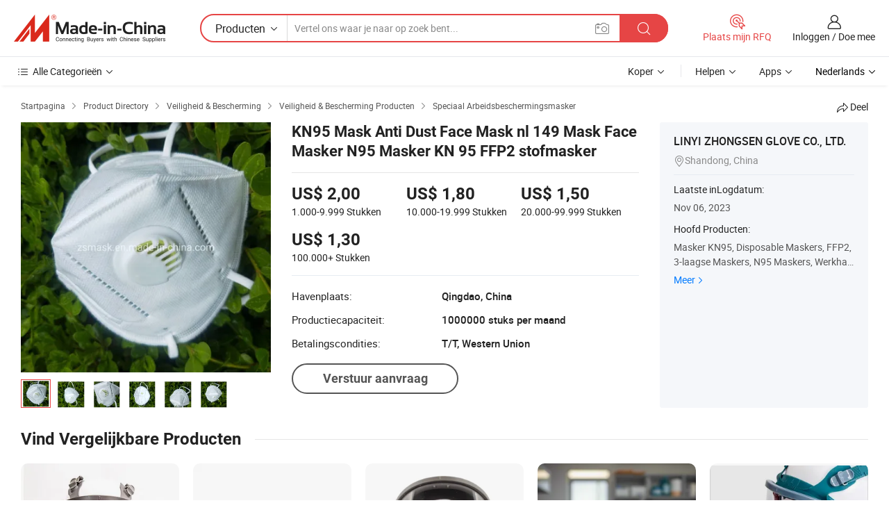

--- FILE ---
content_type: text/html;charset=UTF-8
request_url: https://nl.made-in-china.com/co_zsmask/product_KN95-Mask-Anti-Dust-Face-Mask-En-149-Mask-Face-Mask-N95-Mask-Kn-95-FFP2-Dust-Mask_ouununerg.html
body_size: 21708
content:
<!DOCTYPE HTML>
<html lang="nl">
<head>
    <meta content="text/html; charset=utf-8" http-equiv="Content-Type" />
    <link rel="dns-prefetch" href="//www.micstatic.com">
    <link rel="dns-prefetch" href="//image.made-in-china.com">
    <link rel="dns-prefetch" href="//www.made-in-china.com">
    <link rel="dns-prefetch" href="//pylon.micstatic.com">
    <link rel="dns-prefetch" href="//expo.made-in-china.com">
    <link rel="dns-prefetch" href="//world.made-in-china.com">
    <link rel="dns-prefetch" href="//pic.made-in-china.com">
    <link rel="dns-prefetch" href="//fa.made-in-china.com">
    <meta http-equiv="X-UA-Compatible" content="IE=Edge, chrome=1" />
    <meta name="renderer" content="webkit" />
                            <link rel="alternate" hreflang="en" href="https://zsmask.en.made-in-china.com/product/SZfQGyDlHAcI/China-KN95-Mask-Anti-Dust-Face-Mask-En-149-Mask-Face-Mask-N95-Mask-Kn-95-FFP2-Dust-Mask.html" />
                                                        <link rel="alternate" hreflang="es" href="https://es.made-in-china.com/co_zsmask/product_KN95-Mask-Anti-Dust-Face-Mask-En-149-Mask-Face-Mask-N95-Mask-Kn-95-FFP2-Dust-Mask_ouununerg.html" />
                                            <link rel="alternate" hreflang="pt" href="https://pt.made-in-china.com/co_zsmask/product_KN95-Mask-Anti-Dust-Face-Mask-En-149-Mask-Face-Mask-N95-Mask-Kn-95-FFP2-Dust-Mask_ouununerg.html" />
                                            <link rel="alternate" hreflang="fr" href="https://fr.made-in-china.com/co_zsmask/product_KN95-Mask-Anti-Dust-Face-Mask-En-149-Mask-Face-Mask-N95-Mask-Kn-95-FFP2-Dust-Mask_ouununerg.html" />
                                            <link rel="alternate" hreflang="ru" href="https://ru.made-in-china.com/co_zsmask/product_KN95-Mask-Anti-Dust-Face-Mask-En-149-Mask-Face-Mask-N95-Mask-Kn-95-FFP2-Dust-Mask_ouununerg.html" />
                                            <link rel="alternate" hreflang="it" href="https://it.made-in-china.com/co_zsmask/product_KN95-Mask-Anti-Dust-Face-Mask-En-149-Mask-Face-Mask-N95-Mask-Kn-95-FFP2-Dust-Mask_ouununerg.html" />
                                            <link rel="alternate" hreflang="de" href="https://de.made-in-china.com/co_zsmask/product_KN95-Mask-Anti-Dust-Face-Mask-En-149-Mask-Face-Mask-N95-Mask-Kn-95-FFP2-Dust-Mask_ouununerg.html" />
                                            <link rel="alternate" hreflang="nl" href="https://nl.made-in-china.com/co_zsmask/product_KN95-Mask-Anti-Dust-Face-Mask-En-149-Mask-Face-Mask-N95-Mask-Kn-95-FFP2-Dust-Mask_ouununerg.html" />
                                            <link rel="alternate" hreflang="ar" href="https://sa.made-in-china.com/co_zsmask/product_KN95-Mask-Anti-Dust-Face-Mask-En-149-Mask-Face-Mask-N95-Mask-Kn-95-FFP2-Dust-Mask_ouununerg.html" />
                                            <link rel="alternate" hreflang="ko" href="https://kr.made-in-china.com/co_zsmask/product_KN95-Mask-Anti-Dust-Face-Mask-En-149-Mask-Face-Mask-N95-Mask-Kn-95-FFP2-Dust-Mask_ouununerg.html" />
                                            <link rel="alternate" hreflang="ja" href="https://jp.made-in-china.com/co_zsmask/product_KN95-Mask-Anti-Dust-Face-Mask-En-149-Mask-Face-Mask-N95-Mask-Kn-95-FFP2-Dust-Mask_ouununerg.html" />
                                            <link rel="alternate" hreflang="hi" href="https://hi.made-in-china.com/co_zsmask/product_KN95-Mask-Anti-Dust-Face-Mask-En-149-Mask-Face-Mask-N95-Mask-Kn-95-FFP2-Dust-Mask_ouununerg.html" />
                                            <link rel="alternate" hreflang="th" href="https://th.made-in-china.com/co_zsmask/product_KN95-Mask-Anti-Dust-Face-Mask-En-149-Mask-Face-Mask-N95-Mask-Kn-95-FFP2-Dust-Mask_ouununerg.html" />
                                            <link rel="alternate" hreflang="tr" href="https://tr.made-in-china.com/co_zsmask/product_KN95-Mask-Anti-Dust-Face-Mask-En-149-Mask-Face-Mask-N95-Mask-Kn-95-FFP2-Dust-Mask_ouununerg.html" />
                                            <link rel="alternate" hreflang="vi" href="https://vi.made-in-china.com/co_zsmask/product_KN95-Mask-Anti-Dust-Face-Mask-En-149-Mask-Face-Mask-N95-Mask-Kn-95-FFP2-Dust-Mask_ouununerg.html" />
                                            <link rel="alternate" hreflang="id" href="https://id.made-in-china.com/co_zsmask/product_KN95-Mask-Anti-Dust-Face-Mask-En-149-Mask-Face-Mask-N95-Mask-Kn-95-FFP2-Dust-Mask_ouununerg.html" />
                                    <link rel="alternate" hreflang="x-default" href="https://zsmask.en.made-in-china.com/product/SZfQGyDlHAcI/China-KN95-Mask-Anti-Dust-Face-Mask-En-149-Mask-Face-Mask-N95-Mask-Kn-95-FFP2-Dust-Mask.html" />
            <title>KN95 Mask Anti Dust Face Mask nl 149 Mask Face Masker N95 Masker KN 95 FFP2 stofmasker - China Masker KN 95, FFP2-stofmasker</title>
            <meta name="Keywords" content="KN95 Mask Anti Dust Face Mask nl 149 Mask Face Masker N95 Masker KN 95 FFP2 stofmasker,Masker KN 95, FFP2-stofmasker" />
                        <meta name="Description" content="KN95 Mask Anti Dust Face Mask nl 149 Mask Face Masker N95 Masker KN 95 FFP2 stofmasker,Vind Details over Masker KN 95, FFP2-stofmasker van KN95 Mask Anti Dust Face Mask nl 149 Mask Face Masker N95 Masker KN 95 FFP2 stofmasker - LINYI ZHONGSEN GLOVE CO., LTD." />
             <meta property="og:title" content="[Hot Item] KN95 Mask Anti Dust Face Mask nl 149 Mask Face Masker N95 Masker KN 95 FFP2 stofmasker"/>
<meta property="og:type" content="product"/>
<meta property="og:url" content="https://nl.made-in-china.com/co_zsmask/product_KN95-Mask-Anti-Dust-Face-Mask-En-149-Mask-Face-Mask-N95-Mask-Kn-95-FFP2-Dust-Mask_ouununerg.html"/>
<meta property="og:image" content="https://image.made-in-china.com/2f0j00QoeRLUfYoGkU/KN95-Mask-Anti-Dust-Face-Mask-En-149-Mask-Face-Mask-N95-Mask-Kn-95-FFP2-Dust-Mask.jpg"/>
<meta property="og:site_name" content="Made-in-China.com"/>
<meta property="fb:admins" content="292039974180201"/>
<meta property="fb:page_id" content="10150525576765348"/>
<meta property="fb:app_id" content="205885989426763"/>
<meta property="og:description" content="Model NR.: KN 95 mask-168 Materiaal: Niet-geweven stof Filterclassificatie: N95 / KN95 / FFP2 Beschikbare tijden: Wegwerp Functie: Stofdicht Color: White"/>
<meta property="product:price:amount" content="1.3" />
<meta property="product:price:currency" content="USD" />
<meta property="og:availability" content="instock" />
<link rel="canonical" href="https://nl.made-in-china.com/co_zsmask/product_KN95-Mask-Anti-Dust-Face-Mask-En-149-Mask-Face-Mask-N95-Mask-Kn-95-FFP2-Dust-Mask_ouununerg.html" />
            <link rel="amphtml" href="https://nl.made-in-china.com/amp/co_zsmask/product_KN95-Mask-Anti-Dust-Face-Mask-En-149-Mask-Face-Mask-N95-Mask-Kn-95-FFP2-Dust-Mask_ouununerg.html">
    <link rel="stylesheet" type="text/css" href="https://www.micstatic.com/common/css/global_bdef139a.css" media="all">
    <link rel="stylesheet" type="text/css" href="https://www.micstatic.com/landing/www/product/free/css/global_v2_96df6b18.css" media="all">
    <link rel="stylesheet" type="text/css" href="https://www.micstatic.com/common/js/assets/artDialog/2.0.0/skins/default_9d77dce2.css" />
    <link rel="stylesheet" href="https://www.micstatic.com/landing/www/product/free/css/detail_v2_18a5c081.css">
            <link rel="stylesheet" type="text/css" href="https://www.micstatic.com/landing/www/product/free/css/detail-mlan_51101171.css" media="all"/>
            <script type="text/javascript" src="https://www.micstatic.com/common/js/libs/jquery_2ad57377.js" charset="utf-8" crossorigin="anonymous" ></script><script type="text/javascript" src="https://www.micstatic.com/common/js/libs/class.0.3.2_2c7a4288.js" charset="utf-8" crossorigin="anonymous" ></script><!-- Polyfill Code Begin --><script chaset="utf-8" type="text/javascript" src="https://www.micstatic.com/polyfill/polyfill-simplify_eb12d58d.js"></script><!-- Polyfill Code End --></head>
<body class="res-wrapper" probe-clarity="false" >
    <div style="position:absolute;top:0;left:0;width:1px;height:1px;overflow:hidden">
        <img src="//stat.made-in-china.com/event/rec.gif?type=0&data=%7B%22layout%22%3A%22-1%22%2C%22ct%22%3A%222%22%2C%22pos%22%3A0%2C%22random%22%3A%220%22%2C%22c%22%3A%222%22%7D&st=1768691759669"/>
    </div>
    <input type="hidden" id="lan" name="lan" value="nl">
    <input id="rfqClickData" type="hidden" value="type=2&data=%7B%22layout%22%3A%22-1%22%2C%22ct%22%3A%222%22%2C%22pos%22%3A0%2C%22random%22%3A%220%22%2C%22c%22%3A%222%22%7D&st=1768691759669&rfqc=1" />
    <input id="rootpath" type="hidden" value="" />
    <input type="hidden" id="loginUserName" value="zsmask"/>
    <input type="hidden" id="enHomeUrl" value="https://zsmask.en.made-in-china.com"/>
    <input type="hidden" id="pureFreeUrlType" value="false"/>
    <input type="hidden" id="logoImgUrl" value=""/>
    <input type="hidden" id="comReviewSourceId" value="QeqmJIBAsGDO"/>
            <input type="hidden" name="abTestCode" id="abTestCode" value="" />
            <input type="hidden" name="searchTip" id="searchTip" value="Nog steeds op zoek? Zoek gewoon verder om te vinden wat je zoekt!">
    <input type="hidden" name="user_behavior_trace_id" id="user_behavior_trace_id" value="1jf73suf53beq"/>
        <input type="hidden" id="contactUrlParam" value="?plant=nl&from=shrom&type=down&page=p_detail">
            <div id="header" ></div>
<script>
    function headerMlanInit() {
        const funcName = 'headerMlan';
        const app = new window[funcName]({target: document.getElementById('header'), props: {props: {"pageType":9,"logoTitle":"Fabrikanten en Leveranciers","logoUrl":null,"base":{"buyerInfo":{"service":"Service","newUserGuide":"Gids voor Beginners","auditReport":"Audited Suppliers' Reports","meetSuppliers":"Meet Suppliers","onlineTrading":"Secured Trading Service","buyerCenter":"Koperscentrum","contactUs":"Contact met ons op","search":"Zoeken","prodDirectory":"Product Directory","supplierDiscover":"Supplier Discover","sourcingRequest":"Post Sourcing-aanvraag","quickLinks":"Quick Links","myFavorites":"Mijn Favorieten","visitHistory":"Browsegeschiedenis","buyer":"Koper","blog":"Zakelijke Inzichten"},"supplierInfo":{"supplier":"Leverancier","joinAdvance":"加入高级会员","tradeServerMarket":"外贸服务市场","memberHome":"外贸e家","cloudExpo":"Smart Expo云展会","onlineTrade":"交易服务","internationalLogis":"国际物流","northAmericaBrandSailing":"北美全渠道出海","micDomesticTradeStation":"中国制造网内贸站"},"helpInfo":{"whyMic":"Why Made-in-China.com","auditSupplierWay":"Hoe controleren wij leveranciers","securePaymentWay":"Hoe beveiligen wij betalingen","submitComplaint":"Dien een klacht in","contactUs":"Contact met ons op","faq":"FAQ","help":"Helpen"},"appsInfo":{"downloadApp":"Download App!","forBuyer":"Voor Koper","forSupplier":"Voor Leverancier","exploreApp":"Ontdek exclusieve app-kortingen","apps":"Apps"},"languages":[{"lanCode":0,"simpleName":"en","name":"English","value":"https://zsmask.en.made-in-china.com/product/SZfQGyDlHAcI/China-KN95-Mask-Anti-Dust-Face-Mask-En-149-Mask-Face-Mask-N95-Mask-Kn-95-FFP2-Dust-Mask.html","htmlLang":"en"},{"lanCode":5,"simpleName":"es","name":"Español","value":"https://es.made-in-china.com/co_zsmask/product_KN95-Mask-Anti-Dust-Face-Mask-En-149-Mask-Face-Mask-N95-Mask-Kn-95-FFP2-Dust-Mask_ouununerg.html","htmlLang":"es"},{"lanCode":4,"simpleName":"pt","name":"Português","value":"https://pt.made-in-china.com/co_zsmask/product_KN95-Mask-Anti-Dust-Face-Mask-En-149-Mask-Face-Mask-N95-Mask-Kn-95-FFP2-Dust-Mask_ouununerg.html","htmlLang":"pt"},{"lanCode":2,"simpleName":"fr","name":"Français","value":"https://fr.made-in-china.com/co_zsmask/product_KN95-Mask-Anti-Dust-Face-Mask-En-149-Mask-Face-Mask-N95-Mask-Kn-95-FFP2-Dust-Mask_ouununerg.html","htmlLang":"fr"},{"lanCode":3,"simpleName":"ru","name":"Русский язык","value":"https://ru.made-in-china.com/co_zsmask/product_KN95-Mask-Anti-Dust-Face-Mask-En-149-Mask-Face-Mask-N95-Mask-Kn-95-FFP2-Dust-Mask_ouununerg.html","htmlLang":"ru"},{"lanCode":8,"simpleName":"it","name":"Italiano","value":"https://it.made-in-china.com/co_zsmask/product_KN95-Mask-Anti-Dust-Face-Mask-En-149-Mask-Face-Mask-N95-Mask-Kn-95-FFP2-Dust-Mask_ouununerg.html","htmlLang":"it"},{"lanCode":6,"simpleName":"de","name":"Deutsch","value":"https://de.made-in-china.com/co_zsmask/product_KN95-Mask-Anti-Dust-Face-Mask-En-149-Mask-Face-Mask-N95-Mask-Kn-95-FFP2-Dust-Mask_ouununerg.html","htmlLang":"de"},{"lanCode":7,"simpleName":"nl","name":"Nederlands","value":"https://nl.made-in-china.com/co_zsmask/product_KN95-Mask-Anti-Dust-Face-Mask-En-149-Mask-Face-Mask-N95-Mask-Kn-95-FFP2-Dust-Mask_ouununerg.html","htmlLang":"nl"},{"lanCode":9,"simpleName":"sa","name":"العربية","value":"https://sa.made-in-china.com/co_zsmask/product_KN95-Mask-Anti-Dust-Face-Mask-En-149-Mask-Face-Mask-N95-Mask-Kn-95-FFP2-Dust-Mask_ouununerg.html","htmlLang":"ar"},{"lanCode":11,"simpleName":"kr","name":"한국어","value":"https://kr.made-in-china.com/co_zsmask/product_KN95-Mask-Anti-Dust-Face-Mask-En-149-Mask-Face-Mask-N95-Mask-Kn-95-FFP2-Dust-Mask_ouununerg.html","htmlLang":"ko"},{"lanCode":10,"simpleName":"jp","name":"日本語","value":"https://jp.made-in-china.com/co_zsmask/product_KN95-Mask-Anti-Dust-Face-Mask-En-149-Mask-Face-Mask-N95-Mask-Kn-95-FFP2-Dust-Mask_ouununerg.html","htmlLang":"ja"},{"lanCode":12,"simpleName":"hi","name":"हिन्दी","value":"https://hi.made-in-china.com/co_zsmask/product_KN95-Mask-Anti-Dust-Face-Mask-En-149-Mask-Face-Mask-N95-Mask-Kn-95-FFP2-Dust-Mask_ouununerg.html","htmlLang":"hi"},{"lanCode":13,"simpleName":"th","name":"ภาษาไทย","value":"https://th.made-in-china.com/co_zsmask/product_KN95-Mask-Anti-Dust-Face-Mask-En-149-Mask-Face-Mask-N95-Mask-Kn-95-FFP2-Dust-Mask_ouununerg.html","htmlLang":"th"},{"lanCode":14,"simpleName":"tr","name":"Türkçe","value":"https://tr.made-in-china.com/co_zsmask/product_KN95-Mask-Anti-Dust-Face-Mask-En-149-Mask-Face-Mask-N95-Mask-Kn-95-FFP2-Dust-Mask_ouununerg.html","htmlLang":"tr"},{"lanCode":15,"simpleName":"vi","name":"Tiếng Việt","value":"https://vi.made-in-china.com/co_zsmask/product_KN95-Mask-Anti-Dust-Face-Mask-En-149-Mask-Face-Mask-N95-Mask-Kn-95-FFP2-Dust-Mask_ouununerg.html","htmlLang":"vi"},{"lanCode":16,"simpleName":"id","name":"Bahasa Indonesia","value":"https://id.made-in-china.com/co_zsmask/product_KN95-Mask-Anti-Dust-Face-Mask-En-149-Mask-Face-Mask-N95-Mask-Kn-95-FFP2-Dust-Mask_ouununerg.html","htmlLang":"id"}],"showMlan":true,"showRules":false,"rules":"Rules","language":"nl","menu":"Menu","subTitle":null,"subTitleLink":null,"stickyInfo":null},"categoryRegion":{"categories":"Alle Categorieën","categoryList":[{"name":"Landbouw & Voeding","value":"https://nl.made-in-china.com/category1_Agriculture-Food/Agriculture-Food_usssssssss.html","catCode":"1000000000"},{"name":"Kleding & Toebehoren","value":"https://nl.made-in-china.com/category1_Apparel-Accessories/Apparel-Accessories_uussssssss.html","catCode":"1100000000"},{"name":"Kunst Artikels & Ambachten","value":"https://nl.made-in-china.com/category1_Arts-Crafts/Arts-Crafts_uyssssssss.html","catCode":"1200000000"},{"name":"Auto Parts","value":"https://nl.made-in-china.com/category1_Auto-Motorcycle-Parts-Accessories/Auto-Motorcycle-Parts-Accessories_yossssssss.html","catCode":"2900000000"},{"name":"Tassen & Geschenkdozen","value":"https://nl.made-in-china.com/category1_Bags-Cases-Boxes/Bags-Cases-Boxes_yhssssssss.html","catCode":"2600000000"},{"name":"Chemische Stoffen","value":"https://nl.made-in-china.com/category1_Chemicals/Chemicals_uissssssss.html","catCode":"1300000000"},{"name":"Computer Producten","value":"https://nl.made-in-china.com/category1_Computer-Products/Computer-Products_iissssssss.html","catCode":"3300000000"},{"name":"Bouw & Decoratie Materialen","value":"https://nl.made-in-china.com/category1_Construction-Decoration/Construction-Decoration_ugssssssss.html","catCode":"1500000000"},{"name":"Consument Elektronica's","value":"https://nl.made-in-china.com/category1_Consumer-Electronics/Consumer-Electronics_unssssssss.html","catCode":"1400000000"},{"name":"Elektrotechniek & Elektronica's","value":"https://nl.made-in-china.com/category1_Electrical-Electronics/Electrical-Electronics_uhssssssss.html","catCode":"1600000000"},{"name":"Meubilair","value":"https://nl.made-in-china.com/category1_Furniture/Furniture_yessssssss.html","catCode":"2700000000"},{"name":"Gezondheid & Geneeskunde","value":"https://nl.made-in-china.com/category1_Health-Medicine/Health-Medicine_uessssssss.html","catCode":"1700000000"},{"name":"Industriële Apparaturen & Onderdelen","value":"https://nl.made-in-china.com/category1_Industrial-Equipment-Components/Industrial-Equipment-Components_inssssssss.html","catCode":"3400000000"},{"name":"Instrumenten & Meters","value":"https://nl.made-in-china.com/category1_Instruments-Meters/Instruments-Meters_igssssssss.html","catCode":"3500000000"},{"name":"Lichte Industrie & Dagelijks Gebruik","value":"https://nl.made-in-china.com/category1_Light-Industry-Daily-Use/Light-Industry-Daily-Use_urssssssss.html","catCode":"1800000000"},{"name":"Licht & Verlichting","value":"https://nl.made-in-china.com/category1_Lights-Lighting/Lights-Lighting_isssssssss.html","catCode":"3000000000"},{"name":"Produceren & Verwerken Machine","value":"https://nl.made-in-china.com/category1_Manufacturing-Processing-Machinery/Manufacturing-Processing-Machinery_uossssssss.html","catCode":"1900000000"},{"name":"Metallurgische, Mineralen & Energie","value":"https://nl.made-in-china.com/category1_Metallurgy-Mineral-Energy/Metallurgy-Mineral-Energy_ysssssssss.html","catCode":"2000000000"},{"name":"Kantoorartikelen","value":"https://nl.made-in-china.com/category1_Office-Supplies/Office-Supplies_yrssssssss.html","catCode":"2800000000"},{"name":"Verpakking & Printing","value":"https://nl.made-in-china.com/category1_Packaging-Printing/Packaging-Printing_ihssssssss.html","catCode":"3600000000"},{"name":"Veiligheid & Bescherming","value":"https://nl.made-in-china.com/category1_Security-Protection/Security-Protection_ygssssssss.html","catCode":"2500000000"},{"name":"Diensten","value":"https://nl.made-in-china.com/category1_Service/Service_ynssssssss.html","catCode":"2400000000"},{"name":"Sportartikelen & Vrijetijds","value":"https://nl.made-in-china.com/category1_Sporting-Goods-Recreation/Sporting-Goods-Recreation_iussssssss.html","catCode":"3100000000"},{"name":"Textiel","value":"https://nl.made-in-china.com/category1_Textile/Textile_yussssssss.html","catCode":"2100000000"},{"name":"Ijzerwaren & Gereedschap","value":"https://nl.made-in-china.com/category1_Tools-Hardware/Tools-Hardware_iyssssssss.html","catCode":"3200000000"},{"name":"Speelgoed","value":"https://nl.made-in-china.com/category1_Toys/Toys_yyssssssss.html","catCode":"2200000000"},{"name":"Vervoer","value":"https://nl.made-in-china.com/category1_Transportation/Transportation_yissssssss.html","catCode":"2300000000"}],"more":"Meer"},"searchRegion":{"show":true,"lookingFor":"Vertel ons waar je naar op zoek bent...","homeUrl":"//nl.made-in-china.com","products":"Producten","suppliers":"Leveranciers","auditedFactory":null,"uploadImage":"Afbeelding uploaden","max20MbPerImage":"Maximaal 20 MB per afbeelding","yourRecentKeywords":"Uw Recente Zoekwoorden","clearHistory":"Wis de geschiedenis","popularSearches":"Verwante Opzoekopdrachten","relatedSearches":"Meer","more":null,"maxSizeErrorMsg":"Upload mislukt. De maximale afbeeldingsgrootte is 20 MB.","noNetworkErrorMsg":"Geen netwerkverbinding. Controleer uw netwerkinstellingen en probeer het opnieuw.","uploadFailedErrorMsg":"Upload mislukt. Onjuist afbeeldingsformaat. Ondersteunde formaten: JPG, PNG, BMP.","relatedList":null,"relatedTitle":null,"relatedTitleLink":null,"formParams":null,"mlanFormParams":{"keyword":null,"inputkeyword":null,"type":null,"currentTab":null,"currentPage":null,"currentCat":null,"currentRegion":null,"currentProp":null,"submitPageUrl":null,"parentCat":null,"otherSearch":null,"currentAllCatalogCodes":null,"sgsMembership":null,"memberLevel":null,"topOrder":null,"size":null,"more":"meer","less":"less","staticUrl50":null,"staticUrl10":null,"staticUrl30":null,"condition":"0","conditionParamsList":[{"condition":"0","conditionName":null,"action":"https://nl.made-in-china.com/quality-china-product/middleSearch","searchUrl":null,"inputPlaceholder":null},{"condition":"1","conditionName":null,"action":"/companySearch?keyword=#word#","searchUrl":null,"inputPlaceholder":null}]},"enterKeywordTips":"Voer a.u.b. minimaal een trefwoord in voor uw zoekopdracht.","openMultiSearch":false},"frequentRegion":{"rfq":{"rfq":"Plaats mijn RFQ","searchRfq":"Search RFQs","acquireRfqHover":"Vertel ons wat u nodig heeft en probeer op de gemakkelijke manier offertes !op te vragen","searchRfqHover":"Discover quality RFQs and connect with big-budget buyers"},"account":{"account":"Rekening","signIn":"Inloggen","join":"Doe mee","newUser":"Nieuwe Gebruiker","joinFree":"Gratis lid worden","or":"Of","socialLogin":"Door te klikken op Aanmelden, Gratis lid worden of Doorgaan met Facebook, Linkedin, Twitter, Google, %s ga ik akkoord met de %sUser Agreement%s en het %sPrivacy Policy%s","message":"Berichten","quotes":"Citaten","orders":"Bestellingen","favorites":"Favorieten","visitHistory":"Browsegeschiedenis","postSourcingRequest":"Post Sourcing-aanvraag","hi":"Hallo","signOut":"Afmelden","manageProduct":"Producten beheren","editShowroom":"Showroom bewerken","username":"","userType":null,"foreignIP":true,"currentYear":2026,"userAgreement":"Gebruikersovereenkomst","privacyPolicy":"Privacybeleid"},"message":{"message":"Berichten","signIn":"Inloggen","join":"Doe mee","newUser":"Nieuwe Gebruiker","joinFree":"Gratis lid worden","viewNewMsg":"Sign in to view the new messages","inquiry":"Aanvraag","rfq":"RFQs","awaitingPayment":"Awaiting payments","chat":"Chatten","awaitingQuotation":"In afwachting van offertes"},"cart":{"cart":"Onderzoeksmand"}},"busiRegion":null,"previewRegion":null}}});
		const hoc=o=>(o.__proto__.$get=function(o){return this.$$.ctx[this.$$.props[o]]},o.__proto__.$getKeys=function(){return Object.keys(this.$$.props)},o.__proto__.$getProps=function(){return this.$get("props")},o.__proto__.$setProps=function(o){var t=this.$getKeys(),s={},p=this;t.forEach(function(o){s[o]=p.$get(o)}),s.props=Object.assign({},s.props,o),this.$set(s)},o.__proto__.$help=function(){console.log("\n            $set(props): void             | 设置props的值\n            $get(key: string): any        | 获取props指定key的值\n            $getKeys(): string[]          | 获取props所有key\n            $getProps(): any              | 获取props里key为props的值（适用nail）\n            $setProps(params: any): void  | 设置props里key为props的值（适用nail）\n            $on(ev, callback): func       | 添加事件监听，返回移除事件监听的函数\n            $destroy(): void              | 销毁组件并触发onDestroy事件\n        ")},o);
        window[`${funcName}Api`] = hoc(app);
    };
</script><script type="text/javascript" crossorigin="anonymous" onload="headerMlanInit()" src="https://www.micstatic.com/nail/pc/header-mlan_6f301846.js"></script>    <div class="page">
        <div class="grid">
            <input type="hidden" id="curLanCode" value=" 7"/>
            <input id="ads_word" name="ads_word" type="hidden" value="Masker KN 95" />
            <input type="hidden" name="qaToken" id="qaToken" value="" />
            <input type="hidden" id="qaSource" value="33">
            <input type="hidden" name="iqa-country" id="iqa-country" value="United_States" />
            <input type="hidden" name="iqa-portrait" id="iqa-portrait" value="//image.made-in-china.com/2f1j00QoeRLUfYoGkU/KN95-Mask-Anti-Dust-Face-Mask-En-149-Mask-Face-Mask-N95-Mask-Kn-95-FFP2-Dust-Mask.jpg" />
                        <input type="hidden" name="iqa-tooltip-selecter" id="iqa-tooltip-selecter" value="#J-send-inquiry" />
            <script class="J-mlan-config" type="text/data-lang" data-lang="nl">
                {
                    "more": "Bekijk alles",
                "less": "Minder zien",
                "pmore": "Meer",
                "pless": "Minder",
                "emailRequired": "Vul alstublieft uw e-mail adres in.",
                "email": "Voer alstublieft uw geldige e-mailadres in.",
                "contentRequired": "Voer de inhoud voor uw aanvraag in.",
                "maxLength": "De inhoud van uw aanvraag moet tussen de 20 en 4000 tekens lang zijn.",
                "quiryDialogTitle": "Voer uw contact om vertrouwen op te bouwen met de leverancier (s)",
                "videoTitle": "Bekijk gerelateerde video's",
                "alsoViewTitle": "Mensen die dit hebben bekeken, hebben ook bekeken",
                "latestPriceTitle": "Voer uw gedetailleerde vereisten in om een nauwkeurige offerte te ontvangen",
                "frequencyError": "Uw operatie komt te vaak voor. Probeer het later opnieuw.",
                "ratingReviews": "Beoordelingen en Recensies",
                "selectOptions": ["Toprecensies", "Meest Recente"],
                "overallReviews": {
                    "title": "Algemene Beoordelingen",
                    "reviews": "Beoordelingen",
                    "star": "Ster"
                },
                "customerSatisfaction": {
                    "title": "Klanttevredenheid",
                    "response": "Antwoord",
                    "service": "Service",
                    "quality": "Kwaliteit",
                    "delivery": "Levering"
                },
                "reviewDetails": {
                    "title": "Details Bekijken",
                    "verifiedPurchase": "Geverifieerde aankoop",
                    "showPlace": {
                        "publicShow": "Public show",
                        "publicShowInProtection": "Public show (Protection period)",
                        "onlyInVo": "Only show in VO"
                    },
                    "modified": "Gewijzigd"
                },
                "pager": {
                    "goTo": "Ga naar",
                    "page": "Bladzijde",
                    "next": "Volgend",
                    "prev": "Vorige",
                    "confirm": "Bevestig"
                },
                "loadingTip": "Bezig met laden",
                "foldingReviews": "Bekijk beoordelingen van vouwen",
                "noInfoTemporarily": "Tijdelijk geen informatie.",
                "Company Introduction": "Bedrijfsintroductie"
            }
            </script>
            <div class="page-product-details">
                <div class="detail-wrapper cf">
                    <div class="main-wrap">
                                                    <input type="hidden" id="encodeProdCatCode" value="QcMpjnTPofJx"/>
                                                <input type="hidden" id="sensor_pg_v" value="pid:SZfQGyDlHAcI,cid:QeqmJIBAsGDO,tp:104,stp:10403,plate:normal,sst:free"/>
                        <input type="hidden" id="isUser" value="false">
                        <!-- 面包屑 -->
                        <div class="top-box">
                            <div class="crumb">
    <span>
                <a rel="nofollow" target="_blank" href="//nl.made-in-china.com/">
                    <span>Startpagina</span>
    </a>
    </span>
    <i class="micon">&#xe008;</i>
    <span>
                                <a target="_blank" href="https://nl.made-in-china.com/html/category.html">
                        <span>Product Directory</span>
        </a>
            </span>
                        <i class="micon">&#xe008;</i>
            <span>
                            <a target="_blank" href="https://nl.made-in-china.com/category1_Security-Protection/Security-Protection_ygssssssss.html">
                                    <span>Veiligheid & Bescherming</span>
            </a>
            </span>
                    <i class="micon">&#xe008;</i>
            <span>
                            <a target="_blank" href="https://nl.made-in-china.com/category23_Security-Protection/Safety-Products-Supplies_yguhssssss_1.html">
                                    <span>Veiligheid & Bescherming Producten</span>
            </a>
            </span>
                <i class="micon">&#xe008;</i>
        <span>
                        <a target="_blank" href="https://nl.made-in-china.com/category23_Security-Protection/Special-Labor-Protection-Mask_yguhurssss_1.html">
                            <span>Speciaal Arbeidsbeschermingsmasker</span>
        </a>
        </span>
    </div>
                            <div class="sider-top cf">
        <div class="share-wrap share-small-wrap J-share">
    <span class="share-link">
        <i class="ob-icon icon-right-rotation"></i> Deel </span>
    <div class="share-cnt cf">
        <span class="share-empty-box"></span>
                                <span id="J-sns-icons" data-Image="//image.made-in-china.com/43f34j00QoeRLUfYoGkU/KN95-Mask-Anti-Dust-Face-Mask-En-149-Mask-Face-Mask-N95-Mask-Kn-95-FFP2-Dust-Mask.jpg" data-Desc="KN95 Mask Anti Dust Face Mask nl 149 Mask Face Masker N95 Masker KN 95 FFP2 stofmasker on Made-in-China.com"
                  data-fblink="https://nl.made-in-china.com/co_zsmask/product_KN95-Mask-Anti-Dust-Face-Mask-En-149-Mask-Face-Mask-N95-Mask-Kn-95-FFP2-Dust-Mask_ouununerg.html?utm_medium=free&utm_campaign=showroom_share&utm_source=facebook"
                  data-twlink="https://nl.made-in-china.com/co_zsmask/product_KN95-Mask-Anti-Dust-Face-Mask-En-149-Mask-Face-Mask-N95-Mask-Kn-95-FFP2-Dust-Mask_ouununerg.html?utm_medium=free&utm_campaign=showroom_share&utm_source=twitter"
                  data-ptlink="https://nl.made-in-china.com/co_zsmask/product_KN95-Mask-Anti-Dust-Face-Mask-En-149-Mask-Face-Mask-N95-Mask-Kn-95-FFP2-Dust-Mask_ouununerg.html?utm_medium=free&utm_campaign=showroom_share&utm_source=pinterest"
                  data-ldlink="https://nl.made-in-china.com/co_zsmask/product_KN95-Mask-Anti-Dust-Face-Mask-En-149-Mask-Face-Mask-N95-Mask-Kn-95-FFP2-Dust-Mask_ouununerg.html?utm_medium=free&utm_campaign=showroom_share&utm_source=linkedin"
                            ></span>
                <span class="mail link-blue fr">
            <iframe src="about:blank" frameborder="0" id="I-email-this-page" name="I-email-this-page" width="0" height="0" style="width:0;height:0;"></iframe>
            <a class="micpm" href="https://zsmask.en.made-in-china.com/share/SZfQGyDlHAcI/China-KN95-Mask-Anti-Dust-Face-Mask-En-149-Mask-Face-Mask-N95-Mask-Kn-95-FFP2-Dust-Mask.html?lanCode=7" rel="nofollow" title="Email" target="I-email-this-page" ><i class="micon" title="Email this page"></i></a>
        </span>
    </div>
</div>
</div>
                        </div>
                        <!-- 产品主要信息 -->
                        <div class="product-info-box">
                            <div class="free-page-main-info main-info cf" faw-module="main_product" faw-exposure>
                                                                    <div class="sr-layout-detail sr-layout-block sr-layout-left sr-free-wrap">
                                        <div class="sr-layout-content sr-proMainInfo" faw-module="main_product" faw-exposure>
                                            <div class="item" fsrc="#">
                                                <div class="sr-proMainInfo-slide J-pic-box">
    <div class="tip-online J-sample-online-tips" style="display: none">
        <ul class="tip-cont">
            <li>
                <span class="online-icon online-icon-1"></span>
                <span>Scannen op Locatie</span>
            </li>
            <li>
                <span class="online-icon online-icon-2"></span>
                <span>Nauwkeurig Digitaal Duplicaat</span>
            </li>
            <li>
                <span class="online-icon online-icon-3"></span>
                <span>Hoek Onbeperkt</span>
            </li>
        </ul>
    </div>
    <input type="hidden" id="prodId" value=""/>
    <div class="sr-proMainInfo-slide-pic J-pic-list-wrap sr-proSlide">
        <div class="sr-proMainInfo-slide-container swiper-container J-pic-list-container">
            <div class="swiper-wrapper">
                        <div class="sr-proMainInfo-slide-picItem swiper-slide J-pic-large-item J-pic-item" fsrc="//image.made-in-china.com/2f0j00QoeRLUfYoGkU/KN95-Mask-Anti-Dust-Face-Mask-En-149-Mask-Face-Mask-N95-Mask-Kn-95-FFP2-Dust-Mask.webp" >
                            <div class="sr-prMainInfo-slide-inner">
                                <div class="sr-proMainInfo-slide-picInside">
                                                                        <a class="enlargeHref" href="https://nl.made-in-china.com/co_zsmask/image_KN95-Mask-Anti-Dust-Face-Mask-En-149-Mask-Face-Mask-N95-Mask-Kn-95-FFP2-Dust-Mask_ouununerg_2f1j00QoeRLUfYoGkU.html" title="KN95 Mask Anti Dust Face Mask nl 149 Mask Face Masker N95 Masker KN 95 FFP2 stofmasker" >
                                                                            <img src="//image.made-in-china.com/155f0j00QoeRLUfYoGkU/KN95-Mask-Anti-Dust-Face-Mask-En-149-Mask-Face-Mask-N95-Mask-Kn-95-FFP2-Dust-Mask.webp" alt="KN95 Mask Anti Dust Face Mask nl 149 Mask Face Masker N95 Masker KN 95 FFP2 stofmasker pictures & photos" title="KN95 Mask Anti Dust Face Mask nl 149 Mask Face Masker N95 Masker KN 95 FFP2 stofmasker">
                                                                        </a>
                                                                    </div>
                                                                    <input type="hidden" class="encodeImgId" value="EhoaPtGAWTcf"/>
                                                                                                                                            <a class="sr-proMainInfo-slide-picLarge" href="https://nl.made-in-china.com/co_zsmask/image_KN95-Mask-Anti-Dust-Face-Mask-En-149-Mask-Face-Mask-N95-Mask-Kn-95-FFP2-Dust-Mask_ouununerg_2f1j00QoeRLUfYoGkU.html" id="zoomHref" rel="nofollow"><i class="ob-icon icon-enlarge"></i></a>
                                                                                                </div>
                        </div>
                        <div class="sr-proMainInfo-slide-picItem swiper-slide enlarge-hide J-pic-large-item J-pic-item" fsrc="//image.made-in-china.com/2f0j00tkCRLuYGBfbU/KN95-Mask-Anti-Dust-Face-Mask-En-149-Mask-Face-Mask-N95-Mask-Kn-95-FFP2-Dust-Mask.webp" >
                            <div class="sr-prMainInfo-slide-inner">
                                <div class="sr-proMainInfo-slide-picInside">
                                                                        <a class="enlargeHref" href="https://nl.made-in-china.com/co_zsmask/image_KN95-Mask-Anti-Dust-Face-Mask-En-149-Mask-Face-Mask-N95-Mask-Kn-95-FFP2-Dust-Mask_ouununerg_2f1j00tkCRLuYGBfbU.html" title="KN95 Mask Anti Dust Face Mask nl 149 Mask Face Masker N95 Masker KN 95 FFP2 stofmasker" >
                                                                            <img src="//www.micstatic.com/landing/www/product/img/transparent.png" data-original="//image.made-in-china.com/155f0j00tkCRLuYGBfbU/KN95-Mask-Anti-Dust-Face-Mask-En-149-Mask-Face-Mask-N95-Mask-Kn-95-FFP2-Dust-Mask.webp" alt="KN95 Mask Anti Dust Face Mask nl 149 Mask Face Masker N95 Masker KN 95 FFP2 stofmasker pictures & photos" title="KN95 Mask Anti Dust Face Mask nl 149 Mask Face Masker N95 Masker KN 95 FFP2 stofmasker">
                                                                        </a>
                                                                    </div>
                                                                    <input type="hidden" class="encodeImgId" value="xkbTLRaGofht"/>
                                                                                                                                            <a class="sr-proMainInfo-slide-picLarge" href="https://nl.made-in-china.com/co_zsmask/image_KN95-Mask-Anti-Dust-Face-Mask-En-149-Mask-Face-Mask-N95-Mask-Kn-95-FFP2-Dust-Mask_ouununerg_2f1j00tkCRLuYGBfbU.html" id="zoomHref" rel="nofollow"><i class="ob-icon icon-enlarge"></i></a>
                                                                                                </div>
                        </div>
                        <div class="sr-proMainInfo-slide-picItem swiper-slide enlarge-hide J-pic-large-item J-pic-item" fsrc="//image.made-in-china.com/2f0j00QbMRLDGlTYcU/KN95-Mask-Anti-Dust-Face-Mask-En-149-Mask-Face-Mask-N95-Mask-Kn-95-FFP2-Dust-Mask.webp" >
                            <div class="sr-prMainInfo-slide-inner">
                                <div class="sr-proMainInfo-slide-picInside">
                                                                        <a class="enlargeHref" href="https://nl.made-in-china.com/co_zsmask/image_KN95-Mask-Anti-Dust-Face-Mask-En-149-Mask-Face-Mask-N95-Mask-Kn-95-FFP2-Dust-Mask_ouununerg_2f1j00QbMRLDGlTYcU.html" title="KN95 Mask Anti Dust Face Mask nl 149 Mask Face Masker N95 Masker KN 95 FFP2 stofmasker" >
                                                                            <img src="//www.micstatic.com/landing/www/product/img/transparent.png" data-original="//image.made-in-china.com/155f0j00QbMRLDGlTYcU/KN95-Mask-Anti-Dust-Face-Mask-En-149-Mask-Face-Mask-N95-Mask-Kn-95-FFP2-Dust-Mask.webp" alt="KN95 Mask Anti Dust Face Mask nl 149 Mask Face Masker N95 Masker KN 95 FFP2 stofmasker pictures & photos" title="KN95 Mask Anti Dust Face Mask nl 149 Mask Face Masker N95 Masker KN 95 FFP2 stofmasker">
                                                                        </a>
                                                                    </div>
                                                                    <input type="hidden" class="encodeImgId" value="JVbAuPflmakT"/>
                                                                                                                                            <a class="sr-proMainInfo-slide-picLarge" href="https://nl.made-in-china.com/co_zsmask/image_KN95-Mask-Anti-Dust-Face-Mask-En-149-Mask-Face-Mask-N95-Mask-Kn-95-FFP2-Dust-Mask_ouununerg_2f1j00QbMRLDGlTYcU.html" id="zoomHref" rel="nofollow"><i class="ob-icon icon-enlarge"></i></a>
                                                                                                </div>
                        </div>
                        <div class="sr-proMainInfo-slide-picItem swiper-slide enlarge-hide J-pic-large-item J-pic-item" fsrc="//image.made-in-china.com/2f0j00TbvRDlUITfkG/KN95-Mask-Anti-Dust-Face-Mask-En-149-Mask-Face-Mask-N95-Mask-Kn-95-FFP2-Dust-Mask.webp" >
                            <div class="sr-prMainInfo-slide-inner">
                                <div class="sr-proMainInfo-slide-picInside">
                                                                        <a class="enlargeHref" href="https://nl.made-in-china.com/co_zsmask/image_KN95-Mask-Anti-Dust-Face-Mask-En-149-Mask-Face-Mask-N95-Mask-Kn-95-FFP2-Dust-Mask_ouununerg_2f1j00TbvRDlUITfkG.html" title="KN95 Mask Anti Dust Face Mask nl 149 Mask Face Masker N95 Masker KN 95 FFP2 stofmasker" >
                                                                            <img src="//www.micstatic.com/landing/www/product/img/transparent.png" data-original="//image.made-in-china.com/155f0j00TbvRDlUITfkG/KN95-Mask-Anti-Dust-Face-Mask-En-149-Mask-Face-Mask-N95-Mask-Kn-95-FFP2-Dust-Mask.webp" alt="KN95 Mask Anti Dust Face Mask nl 149 Mask Face Masker N95 Masker KN 95 FFP2 stofmasker pictures & photos" title="KN95 Mask Anti Dust Face Mask nl 149 Mask Face Masker N95 Masker KN 95 FFP2 stofmasker">
                                                                        </a>
                                                                    </div>
                                                                    <input type="hidden" class="encodeImgId" value="QhqTzItumfkA"/>
                                                                                                                                            <a class="sr-proMainInfo-slide-picLarge" href="https://nl.made-in-china.com/co_zsmask/image_KN95-Mask-Anti-Dust-Face-Mask-En-149-Mask-Face-Mask-N95-Mask-Kn-95-FFP2-Dust-Mask_ouununerg_2f1j00TbvRDlUITfkG.html" id="zoomHref" rel="nofollow"><i class="ob-icon icon-enlarge"></i></a>
                                                                                                </div>
                        </div>
                        <div class="sr-proMainInfo-slide-picItem swiper-slide enlarge-hide J-pic-large-item J-pic-item" fsrc="//image.made-in-china.com/2f0j00TkMGHqfsqYcU/KN95-Mask-Anti-Dust-Face-Mask-En-149-Mask-Face-Mask-N95-Mask-Kn-95-FFP2-Dust-Mask.webp" >
                            <div class="sr-prMainInfo-slide-inner">
                                <div class="sr-proMainInfo-slide-picInside">
                                                                        <a class="enlargeHref" href="https://nl.made-in-china.com/co_zsmask/image_KN95-Mask-Anti-Dust-Face-Mask-En-149-Mask-Face-Mask-N95-Mask-Kn-95-FFP2-Dust-Mask_ouununerg_2f1j00TkMGHqfsqYcU.html" title="KN95 Mask Anti Dust Face Mask nl 149 Mask Face Masker N95 Masker KN 95 FFP2 stofmasker" >
                                                                            <img src="//www.micstatic.com/landing/www/product/img/transparent.png" data-original="//image.made-in-china.com/155f0j00TkMGHqfsqYcU/KN95-Mask-Anti-Dust-Face-Mask-En-149-Mask-Face-Mask-N95-Mask-Kn-95-FFP2-Dust-Mask.webp" alt="KN95 Mask Anti Dust Face Mask nl 149 Mask Face Masker N95 Masker KN 95 FFP2 stofmasker pictures & photos" title="KN95 Mask Anti Dust Face Mask nl 149 Mask Face Masker N95 Masker KN 95 FFP2 stofmasker">
                                                                        </a>
                                                                    </div>
                                                                    <input type="hidden" class="encodeImgId" value="JceALkavVfhG"/>
                                                                                                                                            <a class="sr-proMainInfo-slide-picLarge" href="https://nl.made-in-china.com/co_zsmask/image_KN95-Mask-Anti-Dust-Face-Mask-En-149-Mask-Face-Mask-N95-Mask-Kn-95-FFP2-Dust-Mask_ouununerg_2f1j00TkMGHqfsqYcU.html" id="zoomHref" rel="nofollow"><i class="ob-icon icon-enlarge"></i></a>
                                                                                                </div>
                        </div>
                        <div class="sr-proMainInfo-slide-picItem swiper-slide enlarge-hide J-pic-large-item J-pic-item" fsrc="//image.made-in-china.com/2f0j00tbeRDvGKvUqf/KN95-Mask-Anti-Dust-Face-Mask-En-149-Mask-Face-Mask-N95-Mask-Kn-95-FFP2-Dust-Mask.webp" >
                            <div class="sr-prMainInfo-slide-inner">
                                <div class="sr-proMainInfo-slide-picInside">
                                                                        <a class="enlargeHref" href="https://nl.made-in-china.com/co_zsmask/image_KN95-Mask-Anti-Dust-Face-Mask-En-149-Mask-Face-Mask-N95-Mask-Kn-95-FFP2-Dust-Mask_ouununerg_2f1j00tbeRDvGKvUqf.html" title="KN95 Mask Anti Dust Face Mask nl 149 Mask Face Masker N95 Masker KN 95 FFP2 stofmasker" >
                                                                            <img src="//www.micstatic.com/landing/www/product/img/transparent.png" data-original="//image.made-in-china.com/155f0j00tbeRDvGKvUqf/KN95-Mask-Anti-Dust-Face-Mask-En-149-Mask-Face-Mask-N95-Mask-Kn-95-FFP2-Dust-Mask.webp" alt="KN95 Mask Anti Dust Face Mask nl 149 Mask Face Masker N95 Masker KN 95 FFP2 stofmasker pictures & photos" title="KN95 Mask Anti Dust Face Mask nl 149 Mask Face Masker N95 Masker KN 95 FFP2 stofmasker">
                                                                        </a>
                                                                    </div>
                                                                    <input type="hidden" class="encodeImgId" value="EheTPoAKqtVG"/>
                                                                                                                                            <a class="sr-proMainInfo-slide-picLarge" href="https://nl.made-in-china.com/co_zsmask/image_KN95-Mask-Anti-Dust-Face-Mask-En-149-Mask-Face-Mask-N95-Mask-Kn-95-FFP2-Dust-Mask_ouununerg_2f1j00tbeRDvGKvUqf.html" id="zoomHref" rel="nofollow"><i class="ob-icon icon-enlarge"></i></a>
                                                                                                </div>
                        </div>
                            </div>
                    </div>
    </div>
            <div class="sr-proMainInfo-slide-page J-pic-dots-wrap">
            <div class="sr-proMainInfo-slide-pageMain">
                <ul class="sr-proMainInfo-slide-pageUl ">
                                                                                                    <li class="J-pic-dot selected">
                                <div class="sr-proMainInfo-slide-pageInside">
                                    <img src="//www.micstatic.com/landing/www/product/img/transparent.png" data-original="//image.made-in-china.com/200f0j00QoeRLUfYoGkU/KN95-Mask-Anti-Dust-Face-Mask-En-149-Mask-Face-Mask-N95-Mask-Kn-95-FFP2-Dust-Mask.webp" alt="KN95 Mask Anti Dust Face Mask nl 149 Mask Face Masker N95 Masker KN 95 FFP2 stofmasker" title="KN95 Mask Anti Dust Face Mask nl 149 Mask Face Masker N95 Masker KN 95 FFP2 stofmasker">
                                </div>
                            </li>
                                                                                <li class="J-pic-dot">
                                <div class="sr-proMainInfo-slide-pageInside">
                                    <img src="//www.micstatic.com/landing/www/product/img/transparent.png" data-original="//image.made-in-china.com/200f0j00tkCRLuYGBfbU/KN95-Mask-Anti-Dust-Face-Mask-En-149-Mask-Face-Mask-N95-Mask-Kn-95-FFP2-Dust-Mask.webp" alt="KN95 Mask Anti Dust Face Mask nl 149 Mask Face Masker N95 Masker KN 95 FFP2 stofmasker" title="KN95 Mask Anti Dust Face Mask nl 149 Mask Face Masker N95 Masker KN 95 FFP2 stofmasker">
                                </div>
                            </li>
                                                                                <li class="J-pic-dot">
                                <div class="sr-proMainInfo-slide-pageInside">
                                    <img src="//www.micstatic.com/landing/www/product/img/transparent.png" data-original="//image.made-in-china.com/200f0j00QbMRLDGlTYcU/KN95-Mask-Anti-Dust-Face-Mask-En-149-Mask-Face-Mask-N95-Mask-Kn-95-FFP2-Dust-Mask.webp" alt="KN95 Mask Anti Dust Face Mask nl 149 Mask Face Masker N95 Masker KN 95 FFP2 stofmasker" title="KN95 Mask Anti Dust Face Mask nl 149 Mask Face Masker N95 Masker KN 95 FFP2 stofmasker">
                                </div>
                            </li>
                                                                                <li class="J-pic-dot">
                                <div class="sr-proMainInfo-slide-pageInside">
                                    <img src="//www.micstatic.com/landing/www/product/img/transparent.png" data-original="//image.made-in-china.com/200f0j00TbvRDlUITfkG/KN95-Mask-Anti-Dust-Face-Mask-En-149-Mask-Face-Mask-N95-Mask-Kn-95-FFP2-Dust-Mask.webp" alt="KN95 Mask Anti Dust Face Mask nl 149 Mask Face Masker N95 Masker KN 95 FFP2 stofmasker" title="KN95 Mask Anti Dust Face Mask nl 149 Mask Face Masker N95 Masker KN 95 FFP2 stofmasker">
                                </div>
                            </li>
                                                                                <li class="J-pic-dot">
                                <div class="sr-proMainInfo-slide-pageInside">
                                    <img src="//www.micstatic.com/landing/www/product/img/transparent.png" data-original="//image.made-in-china.com/200f0j00TkMGHqfsqYcU/KN95-Mask-Anti-Dust-Face-Mask-En-149-Mask-Face-Mask-N95-Mask-Kn-95-FFP2-Dust-Mask.webp" alt="KN95 Mask Anti Dust Face Mask nl 149 Mask Face Masker N95 Masker KN 95 FFP2 stofmasker" title="KN95 Mask Anti Dust Face Mask nl 149 Mask Face Masker N95 Masker KN 95 FFP2 stofmasker">
                                </div>
                            </li>
                                                                                <li class="J-pic-dot">
                                <div class="sr-proMainInfo-slide-pageInside">
                                    <img src="//www.micstatic.com/landing/www/product/img/transparent.png" data-original="//image.made-in-china.com/200f0j00tbeRDvGKvUqf/KN95-Mask-Anti-Dust-Face-Mask-En-149-Mask-Face-Mask-N95-Mask-Kn-95-FFP2-Dust-Mask.webp" alt="KN95 Mask Anti Dust Face Mask nl 149 Mask Face Masker N95 Masker KN 95 FFP2 stofmasker" title="KN95 Mask Anti Dust Face Mask nl 149 Mask Face Masker N95 Masker KN 95 FFP2 stofmasker">
                                </div>
                            </li>
                                                            </ul>
            </div>
        </div>
    </div>
<div class="J-picGifDialog" id="J-picGifDialog" style="display:none;">
    <div class="picGifDialog">
        <div id="picRoundBox" style="width:600px;"></div>
        <div class="picRoundTool J-picRoundTool">
            <i class="ob-icon icon-pause J-stop"></i>
            <i class="ob-icon icon-play J-start"></i>
        </div>
        <div style="position: absolute;width: 600px; height: 100%; top: 0;left: 0;"></div>
    </div>
</div>
                                            </div>
                                        </div>
                                    </div>
                                                                    <div class="base-info">
                                        <div class="pro-name">
                                            <h1>KN95 Mask Anti Dust Face Mask nl 149 Mask Face Masker N95 Masker KN 95 FFP2 stofmasker</h1>
                                                                                    </div>
                                                                                    <div class="property">
                                                                    <div class="price-box">
            <div class="price-base-info">
                                    <div id="swiper-container" class="swiper-container-div">
                        <div class="swiper-wrapper-div">
                                                            <div class="swiper-slide-div">
                                    <div class="swiper-money-container">US$ 2,00</div>
                                    <div class="swiper-unit-container">1.000-9.999 <span class="unit">Stukken</span></div>
                                </div>
                                                            <div class="swiper-slide-div">
                                    <div class="swiper-money-container">US$ 1,80</div>
                                    <div class="swiper-unit-container">10.000-19.999 <span class="unit">Stukken</span></div>
                                </div>
                                                            <div class="swiper-slide-div">
                                    <div class="swiper-money-container">US$ 1,50</div>
                                    <div class="swiper-unit-container">20.000-99.999 <span class="unit">Stukken</span></div>
                                </div>
                                                            <div class="swiper-slide-div">
                                    <div class="swiper-money-container">US$ 1,30</div>
                                    <div class="swiper-unit-container">100.000+ <span class="unit">Stukken</span></div>
                                </div>
                                                    </div>
                    </div>
            </div>
        </div>
    <div class="others">
                                                                            <div class="th">Havenplaats:</div>
                    <div class="td" title="Qingdao, China">Qingdao, China</div>
                                                                <div class="th">Productiecapaciteit:</div>
                    <div class="td" title="1000000 stuks per maand">1000000 stuks per maand</div>
                                                                <div class="th">Betalingscondities:</div>
                    <div class="td" title="T/T, Western Union">T/T, Western Union</div>
                                </div>
</div>
                                        <div class="act-box">
                                                                                            <div class="btns">
                                                                                                            <a fun-inquiry-product class="btn" target="_blank" href="https://www.made-in-china.com/sendInquiry/prod_SZfQGyDlHAcI_QeqmJIBAsGDO.html?plant=nl&from=shrom&type=down&page=p_detail" rel="nofollow" ads-data="st:24,pdid:SZfQGyDlHAcI,pcid:QeqmJIBAsGDO">Verstuur aanvraag</a>
                                                                                                    </div>
                                                                                    </div>
                                    </div>
                            </div>
                            <div class="com-info">
        <div class="base">
        <p class="com-name">
            <a href="https://nl.made-in-china.com/co_zsmask/">
                LINYI ZHONGSEN GLOVE CO., LTD.
            </a>
        </p>
        <p class="local"><i class="micon">&#xe024;</i>Shandong, China</p>
    </div>
        <div class="review-scores">
                <div class="J-review-box" style="display: none;border-top: 1px solid #e6ecf2;padding: 5px 0;">
                            <span>What's your impression of this company?</span>
                        <div class="score-item review-btn" ads-data="st:114">
                <i class="ob-icon icon-fill-text"></i>
                <span style="color:#007DFA;text-decoration: underline;cursor: pointer;">review now</span>
            </div>
        </div>
    </div>
    <div class="other com-other-info">
        <div class="mrb-10">
            <p><span>Laatste inLogdatum:</span></p>
            <p> Nov 06, 2023</p>
        </div>
        <div class="mrb-10">
                    </div>
        <div>
                            <p><span>Hoofd Producten:</span></p>
                <p>
                                        <span class="sider-main-products-new ellipsis-two-lines" >
                                        Masker KN95, Disposable Maskers, FFP2, 3-laagse Maskers, N95 Maskers, Werkhandschoenen, veiligheidshelm, veiligheidsbril, veiligheidsvest, veiligheidsschoenen en -laarzen
                                        </span>
                                    </p>
                <div class="new-more">
                    <a href="https://nl.made-in-china.com/co_zsmask/product_group_s_s_1.html" target="_blank">Meer<i class="ob-icon icon-right"></i></a>
                </div>
                    </div>
    </div>
</div>
                        </div>
                        <!-- Similar Items -->
                        <!-- ab实验只保留c -->
                        <div class="J-similar-product-place" faw-module="YML" faw-exposure>
    <div class="sr-similar-product-block">
        <div class="text-width-line">
            <div class="text">Vind Vergelijkbare Producten</div>
            <div class="line"></div>
        </div>
        <div class="sr-similar-product-wrap cf J-similar-product-wrap wrap-v3">
            <div class="sr-layout-content sr-similar-product-cnt cf J-similar-proudct-list ">
                <div class="sr-skeleton-container">
                    <div class="sr-skeleton-item">
                        <div class="sr-skeleton-pic"></div>
                        <div class="sr-skeleton-name"></div>
                        <div class="sr-skeleton-next-name"></div>
                        <div class="sr-skeleton-price"></div>
                        <div class="sr-skeleton-moq"></div>
                    </div>
                    <div class="sr-skeleton-item">
                        <div class="sr-skeleton-pic"></div>
                        <div class="sr-skeleton-name"></div>
                        <div class="sr-skeleton-next-name"></div>
                        <div class="sr-skeleton-price"></div>
                        <div class="sr-skeleton-moq"></div>
                    </div>
                    <div class="sr-skeleton-item">
                        <div class="sr-skeleton-pic"></div>
                        <div class="sr-skeleton-name"></div>
                        <div class="sr-skeleton-next-name"></div>
                        <div class="sr-skeleton-price"></div>
                        <div class="sr-skeleton-moq"></div>
                    </div>
                    <div class="sr-skeleton-item">
                        <div class="sr-skeleton-pic"></div>
                        <div class="sr-skeleton-name"></div>
                        <div class="sr-skeleton-next-name"></div>
                        <div class="sr-skeleton-price"></div>
                        <div class="sr-skeleton-moq"></div>
                    </div>
                    <div class="sr-skeleton-item">
                        <div class="sr-skeleton-pic"></div>
                        <div class="sr-skeleton-name"></div>
                        <div class="sr-skeleton-next-name"></div>
                        <div class="sr-skeleton-price"></div>
                        <div class="sr-skeleton-moq"></div>
                    </div>
                    <div class="sr-skeleton-item">
                        <div class="sr-skeleton-pic"></div>
                        <div class="sr-skeleton-name"></div>
                        <div class="sr-skeleton-next-name"></div>
                        <div class="sr-skeleton-price"></div>
                        <div class="sr-skeleton-moq"></div>
                    </div>
                </div>
            </div>
        </div>
    </div>
</div>
                        <!-- You May Like -->
                        <div class="product-box">
                            <div class="auto-box">
                                 <div class="main-block product-info J-tabs">
    <div class="main-block-title cf">
        <div class="desc-title J-tab selected"><h2>Beschrijving</h2></div>
        <div class="desc-title J-tab"><h2>Bedrijfsinfo</h2></div>
                    </div>
    <div class="main-block-wrap cf">
        <div class="desc rich-text J-tab-cnt" style="display:none;" >
                            <div class="sr-txt-title">
                    <h2 class="sr-txt-h2">Basis Informatie</h2>
                </div>
                                        <div class="basic-info cf">
                    <div class="basic-info-list">
                                                    <div class="bsc-item cf">
                                <div class="bac-item-label fl">Model NR.</div>
                                                                    <div class="bac-item-value fl">KN 95 mask-168</div>
                                                            </div>
                                                    <div class="bsc-item cf">
                                <div class="bac-item-label fl">Materiaal</div>
                                                                    <div class="bac-item-value fl">Niet-geweven stof</div>
                                                            </div>
                                                    <div class="bsc-item cf">
                                <div class="bac-item-label fl">Filterclassificatie</div>
                                                                    <div class="bac-item-value fl">N95 / KN95 / FFP2</div>
                                                            </div>
                                                    <div class="bsc-item cf">
                                <div class="bac-item-label fl">Beschikbare tijden</div>
                                                                    <div class="bac-item-value fl">Wegwerp</div>
                                                            </div>
                                                    <div class="bsc-item cf">
                                <div class="bac-item-label fl">Functie</div>
                                                                    <div class="bac-item-value fl">Stofdicht</div>
                                                            </div>
                                                    <div class="bsc-item cf">
                                <div class="bac-item-label fl">Color</div>
                                                                    <div class="bac-item-value fl">White</div>
                                                            </div>
                                                    <div class="bsc-item cf">
                                <div class="bac-item-label fl">Package</div>
                                                                    <div class="bac-item-value fl">50 Pieces Per Box, 1000 Pieces Per Carton</div>
                                                            </div>
                                                    <div class="bsc-item cf">
                                <div class="bac-item-label fl">Carton Size</div>
                                                                    <div class="bac-item-value fl">56.5*30.5*46.5</div>
                                                            </div>
                                                    <div class="bsc-item cf">
                                <div class="bac-item-label fl">MOQ</div>
                                                                    <div class="bac-item-value fl">1000 PCS</div>
                                                            </div>
                                                    <div class="bsc-item cf">
                                <div class="bac-item-label fl">Shape</div>
                                                                    <div class="bac-item-value fl">Dust Mask</div>
                                                            </div>
                                                    <div class="bsc-item cf">
                                <div class="bac-item-label fl">Mask Application</div>
                                                                    <div class="bac-item-value fl">Protective</div>
                                                            </div>
                                                    <div class="bsc-item cf">
                                <div class="bac-item-label fl">Payment</div>
                                                                    <div class="bac-item-value fl">Tt</div>
                                                            </div>
                                                    <div class="bsc-item cf">
                                <div class="bac-item-label fl">Delivery Time</div>
                                                                    <div class="bac-item-value fl">According to Quantity</div>
                                                            </div>
                                                    <div class="bsc-item cf">
                                <div class="bac-item-label fl">Transport</div>
                                                                    <div class="bac-item-value fl">Express, Air, Sea</div>
                                                            </div>
                                                    <div class="bsc-item cf">
                                <div class="bac-item-label fl">Uasage</div>
                                                                    <div class="bac-item-value fl">Personal Protective, Industry Use</div>
                                                            </div>
                                                    <div class="bsc-item cf">
                                <div class="bac-item-label fl">Handelsmerk</div>
                                                                    <div class="bac-item-value fl">Health Queen</div>
                                                            </div>
                                                    <div class="bsc-item cf">
                                <div class="bac-item-label fl">Transportpakket</div>
                                                                    <div class="bac-item-value fl">1000 stuks per doos</div>
                                                            </div>
                                                    <div class="bsc-item cf">
                                <div class="bac-item-label fl">Specificatie</div>
                                                                    <div class="bac-item-value fl">folding Ear-loop</div>
                                                            </div>
                                                    <div class="bsc-item cf">
                                <div class="bac-item-label fl">Oorsprong</div>
                                                                    <div class="bac-item-value fl">China</div>
                                                            </div>
                                                    <div class="bsc-item cf">
                                <div class="bac-item-label fl">Gs-Code</div>
                                                                    <div class="bac-item-value fl">6307900010</div>
                                                            </div>
                                            </div>
                </div>
                        <div class="sr-txt-title" style="margin-top: 20px">
                <h2 class="sr-txt-h2">Beschrijving</h2>
            </div>
                                                <div>
                        KN95 Mask Anti Dust Face Mask&nbsp; &nbsp; Nl 149 Mask Face &nbsp; &nbsp; Masker N95 Masker KN 95 FFP2 stofmasker Omschrijving&colon; <div class="rich-text-table"><table style="width&colon;446&period;9500pt&semi;"><tbody><tr><td style="Background-color&colon;&num;ffffff&semi;Width&colon;140&period;7500pt&semi;height&colon;30&period;7500pt&semi;">Productnaam </td><td style="Background-color&colon;&num;ffffff&semi;Width&colon;306&period;2000pt&semi;height&colon;30&period;7500pt&semi;">Niet-medisch&nbsp; KN95&nbsp; -masker voor adembescherming &nbsp; </td></tr><tr><td style="Background-color&colon;&num;ffffff&semi;Width&colon;140&period;7500pt&semi;height&colon;30&period;7500pt&semi;">Kleur </td><td style="Background-color&colon;&num;ffffff&semi;Width&colon;306&period;2000pt&semi;height&colon;30&period;7500pt&semi;">Wit </td></tr><tr><td style="Background-color&colon;&num;ffffff&semi;Width&colon;140&period;7500pt&semi;height&colon;30&period;7500pt&semi;">MOQ </td><td style="Background-color&colon;&num;ffffff&semi;Width&colon;306&period;2000pt&semi;height&colon;30&period;7500pt&semi;">1000 stuks </td></tr><tr><td style="Background-color&colon;&num;ffffff&semi;Width&colon;140&period;7500pt&semi;height&colon;60&period;0500pt&semi;">Materiaal </td><td style="Background-color&colon;&num;ffffff&semi;Width&colon;306&period;2000pt&semi;height&colon;60&period;0500pt&semi;">Non-woven stof buitenkant elektrostatisch filter katoen&comma; gesmolten stof </td></tr><tr><td style="Background-color&colon;&num;ffffff&semi;Width&colon;140&period;7500pt&semi;height&colon;60&period;0500pt&semi;">Toepassing </td><td style="Background-color&colon;&num;ffffff&semi;Width&colon;306&period;2000pt&semi;height&colon;60&period;0500pt&semi;">dagelijks gebruik&comma; laboratorium&comma; voedingsindustrie&comma; stofvrije werkplaats&comma; elektronische fabrikanten&comma; enz&period; </td></tr><tr><td style="Background-color&colon;&num;ffffff&semi;Width&colon;140&period;7500pt&semi;height&colon;30&period;7500pt&semi;">Standaard </td><td style="Background-color&colon;&num;ffffff&semi;Width&colon;306&period;2000pt&semi;height&colon;30&period;7500pt&semi;">GB2626-2006 &nbsp; </td></tr><tr><td style="Background-color&colon;&num;ffffff&semi;Width&colon;140&period;7500pt&semi;height&colon;30&period;7500pt&semi;">Levertijd </td><td style="Background-color&colon;&num;ffffff&semi;Width&colon;306&period;2000pt&semi;height&colon;30&period;7500pt&semi;">Onderhandelen </td></tr><tr><td style="Background-color&colon;&num;ffffff&semi;Width&colon;140&period;7500pt&semi;height&colon;30&period;7500pt&semi;">Ontwerp </td><td style="Background-color&colon;&num;ffffff&semi;Width&colon;306&period;2000pt&semi;height&colon;30&period;7500pt&semi;">3D-ontwerp </td></tr><tr><td style="Background-color&colon;&num;ffffff&semi;Width&colon;140&period;7500pt&semi;height&colon;30&period;7500pt&semi;">pakket </td><td style="Background-color&colon;&num;ffffff&semi;Width&colon;306&period;2000pt&semi;height&colon;30&period;7500pt&semi;">50 stuks per doos&comma; 1000 stuks per&nbsp; Doos </td></tr><tr><td style="Background-color&colon;&num;ffffff&semi;Width&colon;140&period;7500pt&semi;height&colon;32&period;2000pt&semi;">Betalingstermijn </td><td style="Background-color&colon;&num;ffffff&semi;Width&colon;306&period;2000pt&semi;height&colon;32&period;2000pt&semi;">T&sol;T&comma; &nbsp; Western Union </td></tr></tbody></table></div><br />Specificaties&colon; 1&period; &nbsp; Gezonde ademhaling -&nbsp; Veiligheidsbescherming&comma; &nbsp; Kan het&nbsp; 95&percnt; deeltjes in de lucht uitfilteren&period; 2&period; Dust&nbsp; Mask&nbsp; -&nbsp; Oppervriendelijk ontwerp&comma; &nbsp; extra zacht&comma; &nbsp; deeltjesmasker is gemaakt van hoogwaardig katoen en non-woven stof&comma; &nbsp; en het filtermateriaal is onschadelijk voor de mens&period; &nbsp; 3D Design -&nbsp; verstelbare&nbsp; neusclip&comma; oorlussen&comma; stofmasker is in 3D gesneden en past op vrijwel elke maat&sol;vorm gezicht&comma; High elastic oorriem heeft genoeg elasticiteit om een&nbsp; Goede afdichting te maken&comma; niet strak&comma; en de ademweerstand is traag&comma; &nbsp; kan het ook worden gevormd voor een juiste pasvorm&period; Gebruiksstap&colon; Testrapport&colon; Pakket&colon; 1000 stuks per doos Andere maskerproducten Fabriek&colon; VEELGESTELDE VRAGEN&colon; V&colon; wat is uw MOQ&quest; A&colon; &nbsp; 1000 stuks &lpar;1CTN&rpar; V&colon; Welke voordelen hebt u in vergelijking met soortgelijke producten&quest; A&colon; We hebben een sterke productiecapaciteit&comma; een capaciteit van&nbsp; 2000000&nbsp; pc&apos;s per maand&nbsp; En een geweldige ontwerpcapaciteit&comma; zullen onze producten bijwerken snel&period; V&colon; Kan ik&nbsp; Een paar voorbeelden krijgen&quest; A&colon; We zijn vereerd om u monsters te kunnen aanbieden voor kwaliteitscontrole&period; V&colon; Wat voor soort verzending&quest; A&colon; Verscheept allen over zee&comma; door de lucht&comma; over land&period; &nbsp; PLS-consultatie vooraf&period; V&colon; Accepteert u OEM-service&quest; A&colon; Ja&comma; &nbsp; OEM&nbsp; Is welkom voor bulkorders&comma; &nbsp; detail eisen consulteer onze verkoopmedewerkers &nbsp;
                    </div>
                                                </div>
                    <div class="desc company-info J-tab-cnt">
                                    <div class="info-li">
                        <span class="info-label">Adres:</span>
                        <span class="info-text">20-2-806 Linyi Center, Wanda Plaza, Tianjin Road, Lanshan District, , Linyi City, Shandong Province</span>
                    </div>
                                    <div class="info-li">
                        <span class="info-label">Soort bedrijf:</span>
                        <span class="info-text">Fabrikant/fabriek</span>
                    </div>
                                                    <div class="info-li">
                        <span class="info-label">Zakelijk Bereik:</span>
                        <span class="info-text">Veiligheid & Bescherming</span>
                    </div>
                                    <div class="info-li">
                        <span class="info-label">Certificering Van Managementsysteem:</span>
                        <span class="info-text">ISO 9001</span>
                    </div>
                                    <div class="info-li">
                        <span class="info-label">Hoofd Producten:</span>
                        <a href="https://nl.made-in-china.com/co_zsmask/product_group_s_s_1.html" class="info-text">Masker KN95, Disposable Maskers, FFP2, 3-laagse Maskers, N95 Maskers, Werkhandschoenen, veiligheidshelm, veiligheidsbril, veiligheidsvest, veiligheidsschoenen en -laarzen</a>
                    </div>
                                    <div class="info-li info-li-column">
                        <span class="info-label">Bedrijfsintroductie:</span>
                        <span class="info-text">HealthFirst (Shandong) Protective Products Co., Ltd. is een bedrijf dat gespecialiseerd is in de productie en verwerking van wegwerpmaskers, KN95 maskers, FFP2 maskers, non-woven maskers en actieve-carbon maskers, ons bedrijf opgericht in 2 0 1 3, dat hoofdkwartierstaat heeft in Linyi, de provincie Shandong China, met een handige transportomgeving en een prachtige omgeving.<br /><br />We hebben het GB2626-2006 testrapport, het EU FFP2 en149 CE-certificaat en het testrapport verkregen, kwaliteit is zeer goed<br /><br />we beloven dat alle maskers multifunctioneel en veiliger zijn, en de prijs de meest concurrerende is;<br /><br />We hebben onze eigen teams voor verkoop, marketing en after-sale services, en we hebben geweldige prestaties geboekt met de consumptie van geavanceerde technologie, geweldige producten, superieure after-sales services. Onze producten worden alom erkend en vertrouwd door gebruikers en kunnen voldoen aan voortdurend veranderende economische en sociale behoeften.<br /><br />Onze producten zijn zeer populair in veel landen en regio&#39;s, waaronder India, Saoedi-Arabië, u A E, Peru, Zuid-Afrika, Egypte, u K, u S A, Indonesië, Filippijnen, Nederland, enzovoort. We werken ook samen met veel binnenlandse handelsbedrijven.<br /><br />We beloven dat alle klanten binnen 24 uur feedback kunnen geven en we hechten veel belang aan de klantervaring;<br /><br />uw probleem is ons probleem, uw vraag is onze eis, uw onderneming is ons bedrijf. We produceren niet alleen, maar hopen ook uw goede partner<br /><br />te zijn we verwelkomen nieuwe en oude klanten uit alle lagen van de wereld om contact met ons op te nemen voor toekomstige zakelijke relaties en wederzijds succes!</span>
                    </div>
                            </div>
        <div class="J-tab-cnt reviews-block" style="display: none;width:100%">
            <div id="app"></div>
        </div>
    </div>
</div>
<input type="hidden" id="product-detail-review" value="true">
                                        <div class="main-block send-inquiry" faw-module="supplier_inquiry" faw-exposure>
    <div class="main-block-title" id="J-send-inquiry">
        <span>Stuur uw aanvraag naar deze leverancier</span>
    </div>
    <div class="main-block-wrap">
        <input type="hidden" id="showRoomUrl" value="//www.made-in-china.com/sendInquiry/prod_SZfQGyDlHAcI_QeqmJIBAsGDO.html?plant=nl&from=shrom&type=down&page=p_detail">
        <input type="hidden" id="loginStatu" value="0" />
                <form id="inqueryForm" class="obelisk-form" method="post" target="_blank" action="//www.made-in-china.com/sendInquiry/prod_SZfQGyDlHAcI_QeqmJIBAsGDO.html?plant=nl&from=shrom&type=down&page=p_detail&quickpost=1">
                <input type="hidden" id="sourceReqType" name="sourceReqType" value="GLP" />
        <input type="hidden" name="showRoomQuickInquireFlag" value="1"/>
        <input type="hidden" name="showRoomId" value="QeqmJIBAsGDO"/>
        <input type="hidden" name="compareFromPage" id="compareFromPage" value="1"/>
        <div class="form-item">
            <label class="form-label ">
                                    <em>*</em>
                                van:
            </label>
            <div class="form-fields ">
                                                    <input type="text" name="senderMail" id="J-quick-inquiry-input" class="input-text col-12" placeholder="Vul alstublieft uw e-mail adres in." value="">
                            </div>
        </div>
        <div class="form-item">
            <label class="form-label to-name">naar:</label>
            <div class="form-fields to-name J-async-freeInquiryUserInfo"></div>
        </div>
        <div class="form-item">
            <label class="form-label"><em>*</em>bericht:</label>
            <div class="form-fields">
                    <textarea name="content" id="inquiryContent" class="input-textarea massage col-12"                       cols="80" rows="6" placeholder="Wij raden u aan uw product detail eisen en bedrijfsinformatie hier." maxlength="4000"></textarea>
            </div>
        </div>
                <div class="form-item last">
            <label class="form-label"></label>
            <div class="form-fields to-name">
                                    <button fun-inquiry-supplier type="submit" class="btn btn-main" id="inquirySend" ads-data="st:24,pdid:SZfQGyDlHAcI,pcid:QeqmJIBAsGDO">Sturen</button>
                                                    <p class="promote">
                        <label for="">Dit is niet wat je zoekt?</label>
                                                <a fun-rfq class="link-red J-ads-data" href="//purchase.made-in-china.com/trade-service/quotation-request.html?lan=nl" rel="nofollow" ads-data="type=2&data=%7B%22layout%22%3A%22-1%22%2C%22ct%22%3A%222%22%2C%22pos%22%3A0%2C%22random%22%3A%220%22%2C%22c%22%3A%222%22%7D&st=1768691759679&rfqc=2,pdid:SZfQGyDlHAcI,pcid:QeqmJIBAsGDO">
                            <i class="micon">&#xe010;</i>Plaats Nu het Verzoek tot Scourcing </a>
                    </p>
                            </div>
        </div>
    </form>
    </div>
</div>
<div class="related-block">
    <div class="sider-title"><span>Gerelateerde categorieën</span></div>
    </div>
                                    <div class="main-block-minor similar-hot-categories">
                <h3 class="main-block-title">Populaire Zoekopdrachten</h3>
        <div class="main-block-wrap mb20">
                                                            <div class="capsule">
                            <a href="https://nl.made-in-china.com/tag_search_product/Gas-Mask_nergn_1.html" title="China Gasmasker" target="_blank">China Gasmasker</a>
                        </div>
                                                                                <div class="capsule">
                            <a href="https://nl.made-in-china.com/tag_search_product/Welding-Mask_uuehynn_1.html" title="China Lashelm" target="_blank">China Lashelm</a>
                        </div>
                                                                                <div class="capsule">
                            <a href="https://nl.made-in-china.com/tag_search_product/Anti-Theft-Alarm_nreryn_1.html" title="China Diefstalalarm" target="_blank">China Diefstalalarm</a>
                        </div>
                                                                                <div class="capsule">
                            <a href="https://nl.made-in-china.com/tag_search_product/Protective-Mask_geoun_1.html" title="Beschermend Masker" target="_blank">Beschermend Masker</a>
                        </div>
                                                                                <div class="capsule">
                            <a href="https://nl.made-in-china.com/tag_search_product/Safety-Mask_uyusiun_1.html" title="China Veiligheidsmasker" target="_blank">China Veiligheidsmasker</a>
                        </div>
                                                                                <div class="capsule">
                            <a href="https://nl.made-in-china.com/tag_search_product/Chemical-Mask_unyeign_1.html" title="Chemisch Masker" target="_blank">Chemisch Masker</a>
                        </div>
                                            </div>
                    <div class="item J-more-cnt" style="display:none;">
                <h3 class="main-block-title">Aanbevolen Leveranciers en Groothandels</h3>
                <div class="main-block-wrap mb20">
                                                                                                        <div class="capsule">
                                                                        <a href="https://nl.made-in-china.com/manufacturers/dust-protective-face-mask.html" title="Stofbeschermend Gezichtsmasker&nbsp;Fabrikanten" target="_blank">
                                                                        Stofbeschermend Gezichtsmasker&nbsp;Fabrikanten</a>
                                </div>
                                                                                                                <div class="capsule">
                                                                        <a href="https://nl.made-in-china.com/manufacturers/protection-dust-face-mask.html" title="China Beschermingsstofmasker&nbsp;Fabrikanten" target="_blank">
                                                                        China Beschermingsstofmasker&nbsp;Fabrikanten</a>
                                </div>
                                                                                                                <div class="capsule">
                                                                        <a href="https://nl.made-in-china.com/manufacturers/n-95-dust-mask.html" title="N 95 Stofmasker&nbsp;Fabrikanten" target="_blank">
                                                                        N 95 Stofmasker&nbsp;Fabrikanten</a>
                                </div>
                                                                                                        <div class="capsule">
                                                                                                            <a href="https://nl.made-in-china.com/tag_search_product/Protective-Mask_Price_geoun_1.html" title="Beschermend Masker" target="_blank">Beschermend Masker</a>
                                </div>
                                                                                                                <div class="capsule">
                                                                                                            <a href="https://nl.made-in-china.com/tag_search_product/Safety-Mask_Price_uyusiun_1.html" title="China Veiligheidsmasker" target="_blank">China Veiligheidsmasker</a>
                                </div>
                                                                                        </div>
            </div>
            <a href="javascript:;" class="more J-more">Meer<i class="micon">&#xe006;</i></a>
        <a href="javascript:;" class="less J-less" style="display:none;">Minder<i class="micon">&#xe007;</i></a>
    </div>
                                    </div>
                                                            <div class="static-box" style="visibility: hidden">
                                                            <div class="hole">
                                    <div class="main-block-title">
                                        <span>mensen die dit leuk vonden, vonden ook dit leuk</span>
                                    </div>
                                    <b class="J-yml-tar"></b>
                                        <script class="J-yml-seodom" type="text/x-tmpl">
                                         <div class="latest-products J-slider-y" faw-module="YML_bottom">
    <div class="main-block-wrap">
        <div class="product-slider ">
            <div class="slider-box J-slider-box" faw-exposure>
                <div class="product-list-wrap cf J-slider-wrap J-slider-list">
                    {{ products.forEach(function(prod, i){ }}
                    {{ if(i <= 10){ }}
                        <div class="item cf J-item" ads-data="pdid:{{=prod.prodId}},pcid:{{=prod.comId}},aid:{{=prod.aidId4BI}},ads_srv_tp:ad_enhance,a:{{=i+1}}">
                            <div class="item-padding">
                                <div class="item-inner">
                                    <div class="pic">
                                        <a href="{{=prod.prodUrl}}" class="J-ads-data" faw-exposure-sub ads-data="st:8,{{=prod.adsData}}">
                                            <img {{ if(prod.showSafeImg){ }}
                                                 src="{{=safeUrl}}"
                                                 {{ }else{ }}
                                                 src="{{=prod.picUrl}}"
                                                 {{ } }}
                                                 alt="{{-prod.prodName}}" title="{{-prod.prodName}}">
                                        </a>
                                    </div>
                                    <div class="also-like-info">
                                        <div class="also-like-name">
                                            <a href="{{=prod.prodUrl}}" title="{{-prod.prodName}}"
                                               class="J-ads-data ellipsis-two-lines" ads-data="st:2,{{=prod.adsData}}">
                                                {{-prod.prodName}}
                                            </a>
                                        </div>
                                        <div class="also-like-bottom">
                                            <div class="also-like-price">
                                                {{-prod.prodMinOrderPriceRang}}
                                            </div>
                                            <div class="also-like-moq">
                                                {{-prod.prodMinOrder}}
                                            </div>
                                        </div>
                                    </div>
                                </div>
                            </div>
                        </div>
                    {{ } }}
                    {{ }); }}
                </div>
            </div>
        </div>
        <div class="slider-arrows" style="display: none">
            <a href="javascript:;" class="arrow J-prev"><i class="micon arrow-down">&#xe007;</i></a>
            <a href="javascript:;" class="arrow J-next"><i class="micon">&#xe006;</i></a>
        </div>
    </div>
</div>
                                    </script>
                                </div>
                            </div>
                        </div>
                    </div>
                </div>
            </div>
            <input id="alsoLikedProductIds" type="hidden" value="" />
            <input id="productId" type="hidden" value="SZfQGyDlHAcI">
            <input id="comId" name="comId" type="hidden" value="QeqmJIBAsGDO"/>
            <input id="freeLogUserName" type="hidden" value="zsmask">
                        <input id="isFreeProd" type="hidden" value="">
            <input id="isFreeProdActive" type="hidden" value="">
            <script class="J-yml-adsdata" type="text/x-json-data">
                
            </script>
            <script class="J-yml-prod2Ads" type="text/x-json-data">
                
            </script>
                    </div>
    </div>
     <script type="text/javascript">
    var moveTo = function(src, tar, mode){
        var target = jQuery(tar);
        mode = mode || 'empty';

        var children = jQuery(src).children();
        var nodes = [];

        switch(mode){
            case 'sort': {
                nodes = [].slice.call(target.children()).concat([].slice.call(children));
                nodes = nodes.sort(function(a, b){return parseInt(a.getAttribute('cz-index')) - parseInt(b.getAttribute('cz-index'))});

                target.empty();
            }; break;
            case 'empty': {
                target.empty();
                nodes = children;
            }; break;
            default: {
                nodes = children;
            };
        }

        if(mode === 'replace'){
            target.replaceWith(nodes);
        }else{
            target.append(nodes);
        }
    };

</script>
<div class="J-cache-buyer" style="display:none">
    <a fun-rfq rel="nofollow" href="//purchase.made-in-china.com/trade-service/quotation-request.html" cz-index="1">Post Sourcing Request</a>
    <a target="_blank" href="//www.made-in-china.com/industry-sites/" cz-index="4">Industry Channels</a>
    <a target="_blank" href="//www.made-in-china.com/region/" cz-index="5">Regional Channels</a>
    <span class="title" cz-index="6">Other Services:</span>
    <a target="_blank" href="//resources.made-in-china.com/" cz-index="7">Explore Trade Resources</a>
    <a rel="nofollow" href="//activity.made-in-china.com/show/xQrasYIbFmVA/sxutRkLPIEVl" cz-index="8">View More in Buyer Guide</a>
</div>
<div class="J-cache-supplier" style="display:none">
    <a rel="nofollow" href="//sourcing.made-in-china.com/">Search Sourcing Requests</a>
        <a rel="nofollow" href="//www.made-in-china.com/audited-suppliers/for-suppliers/">加入认证供应商</a>
    <a rel="nofollow" href="http://service.made-in-china.com">进入会员e家</a>
</div>
<div class="J-cache-help" style="display:none">
    <a target="_blank" href="//www.made-in-china.com/aboutus/contact/" rel="nofollow">Contact Us</a>
    <a target="_blank" href="//www.made-in-china.com/help/faq/" rel="nofollow">FAQ</a>
    <a target="_blank" href="//sourcing.made-in-china.com/complaint/" rel="nofollow">Submit a Complaint</a>
</div>
<script type="text/javascript">
    ;void function(){

        moveTo('.J-cache-buyer', '.J-target-buyer', 'sort');
        moveTo('.J-cache-supplier', '.J-target-supplier', 'empty');
        moveTo('.J-cache-help', '.J-target-help', 'empty');

    }.call(this);
</script>    <div class="J-cache-mlan-prod" style="display:none">
    <div class="mlan-option multi-lang J-mlan-option">
        <span class="mlan-title">English <i class="icon">&#xf0d7;</i></span>
        <ul class="mlan-list">
            <li><a class="mlan-es J-mlan-stat" rel="nofollow" target="_blank" href="//es.made-in-china.com//co_zsmask/product_KN95-Mask-Anti-Dust-Face-Mask-En-149-Mask-Face-Mask-N95-Mask-Kn-95-FFP2-Dust-Mask_ouununerg.html" title="Español"><img src="//www.micstatic.com/landing/www/product/img/transparent.png" alt="Español"></a></li>
            <li><a class="mlan-pt J-mlan-stat" rel="nofollow" target="_blank" href="//pt.made-in-china.com//co_zsmask/product_KN95-Mask-Anti-Dust-Face-Mask-En-149-Mask-Face-Mask-N95-Mask-Kn-95-FFP2-Dust-Mask_ouununerg.html" title="Português"><img src="//www.micstatic.com/landing/www/product/img/transparent.png" alt="Português"></a></li>
            <li><a class="mlan-fr J-mlan-stat" rel="nofollow" target="_blank" href="//fr.made-in-china.com//co_zsmask/product_KN95-Mask-Anti-Dust-Face-Mask-En-149-Mask-Face-Mask-N95-Mask-Kn-95-FFP2-Dust-Mask_ouununerg.html" title="Français"><img src="//www.micstatic.com/landing/www/product/img/transparent.png" alt="Français"></a></li>
            <li><a class="mlan-ru J-mlan-stat" rel="nofollow" target="_blank" href="//ru.made-in-china.com//co_zsmask/product_KN95-Mask-Anti-Dust-Face-Mask-En-149-Mask-Face-Mask-N95-Mask-Kn-95-FFP2-Dust-Mask_ouununerg.html" title="Русский язык"><img src="//www.micstatic.com/landing/www/product/img/transparent.png" alt="Русский язык"></a></li>
            <li><a class="mlan-it J-mlan-stat" rel="nofollow" target="_blank" href="//it.made-in-china.com//co_zsmask/product_KN95-Mask-Anti-Dust-Face-Mask-En-149-Mask-Face-Mask-N95-Mask-Kn-95-FFP2-Dust-Mask_ouununerg.html" title="Italiano"><img src="//www.micstatic.com/landing/www/product/img/transparent.png" alt="Italiano"></a></li>
            <li><a class="mlan-de J-mlan-stat" rel="nofollow" target="_blank" href="//de.made-in-china.com//co_zsmask/product_KN95-Mask-Anti-Dust-Face-Mask-En-149-Mask-Face-Mask-N95-Mask-Kn-95-FFP2-Dust-Mask_ouununerg.html" title="Deutsch"><img src="//www.micstatic.com/landing/www/product/img/transparent.png" alt="Deutsch"></a></li>
            <li><a class="mlan-nl J-mlan-stat" rel="nofollow" target="_blank" href="//nl.made-in-china.com//co_zsmask/product_KN95-Mask-Anti-Dust-Face-Mask-En-149-Mask-Face-Mask-N95-Mask-Kn-95-FFP2-Dust-Mask_ouununerg.html" title="Nederlands"><img src="//www.micstatic.com/landing/www/product/img/transparent.png" alt="Nederlands"></a></li>
            <li><a class="mlan-sa J-mlan-stat" rel="nofollow" target="_blank" href="//sa.made-in-china.com//co_zsmask/product_KN95-Mask-Anti-Dust-Face-Mask-En-149-Mask-Face-Mask-N95-Mask-Kn-95-FFP2-Dust-Mask_ouununerg.html" title="منصة عربية"><img src="//www.micstatic.com/landing/www/product/img/transparent.png" alt="منصة عربية"></a></li>
            <li><a class="mlan-kr J-mlan-stat" rel="nofollow" target="_blank" href="//kr.made-in-china.com//co_zsmask/product_KN95-Mask-Anti-Dust-Face-Mask-En-149-Mask-Face-Mask-N95-Mask-Kn-95-FFP2-Dust-Mask_ouununerg.html" title="한국어"><img src="//www.micstatic.com/landing/www/product/img/transparent.png" alt="한국어"></a></li>
            <li><a class="mlan-jp J-mlan-stat" rel="nofollow" target="_blank" href="//jp.made-in-china.com//co_zsmask/product_KN95-Mask-Anti-Dust-Face-Mask-En-149-Mask-Face-Mask-N95-Mask-Kn-95-FFP2-Dust-Mask_ouununerg.html" title="日本語"><img src="//www.micstatic.com/landing/www/product/img/transparent.png" alt="日本語"></a></li>
        </ul>
    </div>
</div>
    <div class="m-footer pad-footer m-sr-footer mlan-footer">
    <div class="grid">
        <div class="m-footer-simple-links pad-footer-simple">
            <div class="m-footer-simple-links-group pad-footer-hide">
                                    <div class="m-footer-simple-links-row">
    <a href="//nl.made-in-china.com/html/aboutmic.html" rel="nofollow">Over Ons</a>
    <span class="m-gap-line"></span>
    <a href="//nl.made-in-china.com/html/declaration.html" rel="nofollow">Verklaring</a>
    <span class="m-gap-line"></span>
    <a href="//nl.made-in-china.com/html/terms-nl.html" rel="nofollow">Gebruikersovereenkomst</a>
    <span class="m-gap-line"></span>
    <a href="//nl.made-in-china.com/html/policy.html" rel="nofollow">Privacybeleid</a>
    <span class="m-gap-line"></span>
    <a href="//nl.made-in-china.com/contact-us/" rel="nofollow">Neem contact op met Made-in-China.com</a>
    <span class="m-gap-line"></span>
    <a href="//nl.made-in-china.com/tag/">Topproducten</a>
    <span class="m-gap-line"></span>
    <a href="//insights.made-in-china.com/nl/">Inzichten</a>
</div>
<div class="m-footer-simple-links-row">
    <span class="m-footer-simple-links-title">Taal Opties:</span>
            <a href="https://zsmask.en.made-in-china.com/product/SZfQGyDlHAcI/China-KN95-Mask-Anti-Dust-Face-Mask-En-149-Mask-Face-Mask-N95-Mask-Kn-95-FFP2-Dust-Mask.html">English</a>
                    <span class="m-gap-line"></span>
                    <a href="https://es.made-in-china.com/co_zsmask/product_KN95-Mask-Anti-Dust-Face-Mask-En-149-Mask-Face-Mask-N95-Mask-Kn-95-FFP2-Dust-Mask_ouununerg.html">Español</a>
                    <span class="m-gap-line"></span>
                    <a href="https://pt.made-in-china.com/co_zsmask/product_KN95-Mask-Anti-Dust-Face-Mask-En-149-Mask-Face-Mask-N95-Mask-Kn-95-FFP2-Dust-Mask_ouununerg.html">Português</a>
                    <span class="m-gap-line"></span>
                    <a href="https://fr.made-in-china.com/co_zsmask/product_KN95-Mask-Anti-Dust-Face-Mask-En-149-Mask-Face-Mask-N95-Mask-Kn-95-FFP2-Dust-Mask_ouununerg.html">Français</a>
                    <span class="m-gap-line"></span>
                    <a href="https://ru.made-in-china.com/co_zsmask/product_KN95-Mask-Anti-Dust-Face-Mask-En-149-Mask-Face-Mask-N95-Mask-Kn-95-FFP2-Dust-Mask_ouununerg.html">Русский язык</a>
                    <span class="m-gap-line"></span>
                    <a href="https://it.made-in-china.com/co_zsmask/product_KN95-Mask-Anti-Dust-Face-Mask-En-149-Mask-Face-Mask-N95-Mask-Kn-95-FFP2-Dust-Mask_ouununerg.html">Italiano</a>
                    <span class="m-gap-line"></span>
                    <a href="https://de.made-in-china.com/co_zsmask/product_KN95-Mask-Anti-Dust-Face-Mask-En-149-Mask-Face-Mask-N95-Mask-Kn-95-FFP2-Dust-Mask_ouununerg.html">Deutsch</a>
                    <span class="m-gap-line"></span>
                    <a href="https://nl.made-in-china.com/co_zsmask/product_KN95-Mask-Anti-Dust-Face-Mask-En-149-Mask-Face-Mask-N95-Mask-Kn-95-FFP2-Dust-Mask_ouununerg.html">Nederlands</a>
                    <span class="m-gap-line"></span>
                    <a href="https://sa.made-in-china.com/co_zsmask/product_KN95-Mask-Anti-Dust-Face-Mask-En-149-Mask-Face-Mask-N95-Mask-Kn-95-FFP2-Dust-Mask_ouununerg.html">العربية</a>
                    <span class="m-gap-line"></span>
                    <a href="https://kr.made-in-china.com/co_zsmask/product_KN95-Mask-Anti-Dust-Face-Mask-En-149-Mask-Face-Mask-N95-Mask-Kn-95-FFP2-Dust-Mask_ouununerg.html">한국어</a>
                    <span class="m-gap-line"></span>
                    <a href="https://jp.made-in-china.com/co_zsmask/product_KN95-Mask-Anti-Dust-Face-Mask-En-149-Mask-Face-Mask-N95-Mask-Kn-95-FFP2-Dust-Mask_ouununerg.html">日本語</a>
                    <span class="m-gap-line"></span>
                    <a href="https://hi.made-in-china.com/co_zsmask/product_KN95-Mask-Anti-Dust-Face-Mask-En-149-Mask-Face-Mask-N95-Mask-Kn-95-FFP2-Dust-Mask_ouununerg.html">हिन्दी</a>
                    <span class="m-gap-line"></span>
                    <a href="https://th.made-in-china.com/co_zsmask/product_KN95-Mask-Anti-Dust-Face-Mask-En-149-Mask-Face-Mask-N95-Mask-Kn-95-FFP2-Dust-Mask_ouununerg.html">ภาษาไทย</a>
                    <span class="m-gap-line"></span>
                    <a href="https://tr.made-in-china.com/co_zsmask/product_KN95-Mask-Anti-Dust-Face-Mask-En-149-Mask-Face-Mask-N95-Mask-Kn-95-FFP2-Dust-Mask_ouununerg.html">Türkçe</a>
                    <span class="m-gap-line"></span>
                    <a href="https://vi.made-in-china.com/co_zsmask/product_KN95-Mask-Anti-Dust-Face-Mask-En-149-Mask-Face-Mask-N95-Mask-Kn-95-FFP2-Dust-Mask_ouununerg.html">Tiếng Việt</a>
                    <span class="m-gap-line"></span>
                    <a href="https://id.made-in-china.com/co_zsmask/product_KN95-Mask-Anti-Dust-Face-Mask-En-149-Mask-Face-Mask-N95-Mask-Kn-95-FFP2-Dust-Mask_ouununerg.html">Bahasa Indonesia</a>
            </div>
            </div>
            <div class="m-footer-simple-links-group pad-footer-oneline">
                <div class="m-footer-simple-links-row m-footer-copyright">
    Copyright &copy;2026&nbsp<a rel='nofollow' target='_blank' href='//www.focuschina.com/html_en/'>Focus Technology Co., Ltd.</a>&nbspAlle rechten voorbehouden</br>Focus is niet verantwoordelijk voor het inhoudelijke verschil van de website tussen de Engelse versie en andere taalversies. In geval van discrepantie tussen verschillende talenversies, zal de Engelse versie voorrang hebben . Door gebruik te maken van deze Website aanvaardt en erkent U zonder enig voorbehoud onze gebruiksvoorwaarden.
</div>
            </div>
        </div>
    </div>
</div>
        <input type="hidden" id="J-SlideNav-Contact" value="//www.made-in-china.com/sendInquiry/prod_SZfQGyDlHAcI_QeqmJIBAsGDO.html?plant=nl&from=shrom&type=down&page=p_detail" />
        <input type="hidden" id="J-SlideNav-TM" dataId="QeqmJIBAsGDO_SZfQGyDlHAcI_1" inquiry="https://www.made-in-china.com/sendInquiry/prod_SZfQGyDlHAcI_QeqmJIBAsGDO.html?plant=nl&from=shrom&type=down&page=p_detail" processor="fixed" cid="QeqmJIBAsGDO" />
            <script type="application/ld+json">
            {"@context":"https://schema.org","@type":"Product","name":"KN95 Mask Anti Dust Face Mask nl 149 Mask Face Masker N95 Masker KN 95 FFP2 stofmasker","image":["https://image.made-in-china.com/2f0j00QoeRLUfYoGkU/KN95-Mask-Anti-Dust-Face-Mask-En-149-Mask-Face-Mask-N95-Mask-Kn-95-FFP2-Dust-Mask.webp","https://image.made-in-china.com/2f0j00tkCRLuYGBfbU/KN95-Mask-Anti-Dust-Face-Mask-En-149-Mask-Face-Mask-N95-Mask-Kn-95-FFP2-Dust-Mask.webp","https://image.made-in-china.com/2f0j00QbMRLDGlTYcU/KN95-Mask-Anti-Dust-Face-Mask-En-149-Mask-Face-Mask-N95-Mask-Kn-95-FFP2-Dust-Mask.webp","https://image.made-in-china.com/2f0j00TbvRDlUITfkG/KN95-Mask-Anti-Dust-Face-Mask-En-149-Mask-Face-Mask-N95-Mask-Kn-95-FFP2-Dust-Mask.webp","https://image.made-in-china.com/2f0j00TkMGHqfsqYcU/KN95-Mask-Anti-Dust-Face-Mask-En-149-Mask-Face-Mask-N95-Mask-Kn-95-FFP2-Dust-Mask.webp","https://image.made-in-china.com/2f0j00tbeRDvGKvUqf/KN95-Mask-Anti-Dust-Face-Mask-En-149-Mask-Face-Mask-N95-Mask-Kn-95-FFP2-Dust-Mask.webp"],"description":"KN95 Mask Anti Dust Face Mask nl 149 Mask Face Masker N95 Masker KN 95 FFP2 stofmasker,Vind Details over Masker KN 95, FFP2-stofmasker van KN95 Mask Anti Dust Face Mask nl 149 Mask Face Masker N95 Masker KN 95 FFP2 stofmasker - LINYI ZHONGSEN GLOVE CO., LTD.","brand":{"@type":"Brand","name":"LINYI ZHONGSEN GLOVE CO., LTD."},"additionalProperty":[{"name":"Model NR.","value":"KN 95 mask-168","@type":"PropertyValue"},{"name":"Materiaal","value":"Niet-geweven stof","@type":"PropertyValue"},{"name":"Filterclassificatie","value":"N95 / KN95 / FFP2","@type":"PropertyValue"},{"name":"Beschikbare tijden","value":"Wegwerp","@type":"PropertyValue"},{"name":"Functie","value":"Stofdicht","@type":"PropertyValue"},{"name":"Color","value":"White","@type":"PropertyValue"},{"name":"Package","value":"50 Pieces Per Box, 1000 Pieces Per Carton","@type":"PropertyValue"},{"name":"Carton Size","value":"56.5*30.5*46.5","@type":"PropertyValue"},{"name":"MOQ","value":"1000 PCS","@type":"PropertyValue"},{"name":"Shape","value":"Dust Mask","@type":"PropertyValue"},{"name":"Mask Application","value":"Protective","@type":"PropertyValue"},{"name":"Payment","value":"Tt","@type":"PropertyValue"},{"name":"Delivery Time","value":"According to Quantity","@type":"PropertyValue"},{"name":"Transport","value":"Express, Air, Sea","@type":"PropertyValue"},{"name":"Uasage","value":"Personal Protective, Industry Use","@type":"PropertyValue"},{"name":"Handelsmerk","value":"Health Queen","@type":"PropertyValue"},{"name":"Transportpakket","value":"1000 stuks per doos","@type":"PropertyValue"},{"name":"Specificatie","value":"folding Ear-loop","@type":"PropertyValue"},{"name":"Oorsprong","value":"China","@type":"PropertyValue"},{"name":"Gs-Code","value":"6307900010","@type":"PropertyValue"}],"sku":"nl-SZfQGyDlHAcI","mpn":"MIC-nl-SZfQGyDlHAcI","review":null,"offers":{"@type":"Offer","url":"https://nl.made-in-china.com/co_zsmask/product_KN95-Mask-Anti-Dust-Face-Mask-En-149-Mask-Face-Mask-N95-Mask-Kn-95-FFP2-Dust-Mask_ouununerg.html","priceCurrency":"USD","price":"1.30","priceValidUntil":"2027-01-18","availability":"https://schema.org/InStock"}}
        </script>
        <script type="application/ld+json">
		{"@context":"https://schema.org","@type":"BreadcrumbList","itemListElement":[{"@type":"ListItem","position":1,"name":"Startpagina","item":"https://nl.made-in-china.com"},{"@type":"ListItem","position":2,"name":"Product Directory","item":"https://nl.made-in-china.com/html/category.html"},{"@type":"ListItem","position":3,"name":"Veiligheid & Bescherming","item":"https://nl.made-in-china.com/category1_Security-Protection/Security-Protection_ygssssssss.html"},{"@type":"ListItem","position":4,"name":"Veiligheid & Bescherming Producten","item":"https://nl.made-in-china.com/category23_Security-Protection/Safety-Products-Supplies_yguhssssss_1.html"},{"@type":"ListItem","position":5,"name":"Speciaal Arbeidsbeschermingsmasker","item":"https://nl.made-in-china.com/category23_Security-Protection/Special-Labor-Protection-Mask_yguhurssss_1.html"}]}
	</script>
    <script type="text/javascript" src="https://www.micstatic.com/common/js/assets/async-scripts/index_983481ea.js" crossorigin="anonymous" ></script><script type="text/javascript" src="https://www.micstatic.com/common/js/assets/anti/anti_c9e40611.js" crossorigin="anonymous" ></script><script type="text/javascript" src="https://www.micstatic.com/common/js/assets/feature/webp_a5985147.js" crossorigin="anonymous" ></script><script type="text/javascript" src="https://www.micstatic.com/common/js/business/global/ratio_dd22365a.js" crossorigin="anonymous" ></script><script type="text/javascript" src="https://www.micstatic.com/common/js/business/global/topLoginInfo_ae802c4c.js" crossorigin="anonymous" ></script><script type="text/javascript" src="https://www.micstatic.com/landing/www/product/free/js/business/lang/athena18n_d5aa828c.js" charset="utf-8" crossorigin="anonymous" ></script><script type="text/javascript" src="https://www.micstatic.com/landing/www/product/free/js/module/searchBarNew_8ee27431.js" charset="utf-8" crossorigin="anonymous" ></script><script type="text/javascript" src="https://www.micstatic.com/common/js/assets/template/template_82ff26fb.js" charset="utf-8" crossorigin="anonymous" ></script><script type="text/javascript" src="https://www.micstatic.com/common/js/assets/lazyload/lazyLoad.suite.min_235fcfb0.js" charset="utf-8" crossorigin="anonymous" ></script><script type="text/javascript" src="https://www.micstatic.com/landing/www/product/free/js/assets/slidex_a45dad8a.js" charset="utf-8" crossorigin="anonymous" ></script><script type="text/javascript" src="https://www.micstatic.com/common/js/assets/swiper/swiper-3.4.2.min_fb13ef3e.js" charset="utf-8" crossorigin="anonymous" ></script><script type="text/javascript" src="https://www.micstatic.com/common/js/assets/picRound/picRound_26b74f74.js" charset="utf-8" crossorigin="anonymous" ></script><script type="text/javascript" src="https://www.micstatic.com/common/js/assets/validation/validator.plus_c2c98d22.js" charset="utf-8" crossorigin="anonymous" ></script><script type="text/javascript" src="https://www.micstatic.com/common/js/assets/artDialog/2.0.0/artDialog_09e2e35c.js" charset="utf-8" crossorigin="anonymous" ></script><script type="text/javascript" src="https://www.micstatic.com/common/js/business/popLogin/showPopLogin_0412cb91.js" charset="utf-8" crossorigin="anonymous" ></script><script type="text/javascript" src="https://www.micstatic.com/common/js/assets/JFixed/JFixed.4.0_958b280a.js" charset="utf-8" crossorigin="anonymous" ></script>
        <script type="text/javascript" src="https://www.micstatic.com/common/future/core/future_56b6e746.js" charset="utf-8" crossorigin="anonymous" ></script><script type="text/javascript" src="https://www.micstatic.com/common/future/toast2/index_e8b0bbf9.js" charset="utf-8" crossorigin="anonymous" ></script><script type="text/javascript" src="https://www.micstatic.com/common/js/business/plugs/reviewDialog/dist/index_924bf594.js" charset="utf-8" crossorigin="anonymous" ></script>
        <script type="text/javascript" src="https://www.micstatic.com/common/js/assets/autoComplete/autocomplete2.1_81957a96.js" charset="utf-8" crossorigin="anonymous" ></script>
    <script>
        asyncScripts('domReady',
            "https://www.micstatic.com/common/future/core/style/future-simple_6ba3ed0a.css",
            "https://www.micstatic.com/common/css/biz/IEditor_show/swiper.min_9097e797.css",
                        "https://www.micstatic.com/common/js/assets/magnifier/magnifier_new_57a45ee1.js",
        );

        asyncScripts.parallel("domReady",
                'https://www.micstatic.com/common/js/assets/bubble/bubble_0f687eb8.js',
                            'https://www.micstatic.com/landing/www/product/free/js/productDetail_v2_6d0d46d1.js',
                'https://www.micstatic.com/landing/www/product/free/js/module/common_31504194.js',

                'https://www.micstatic.com/landing/www/product/free/js/business/quickInquiry_zombie_1bd6c6a2.js',
                'https://www.micstatic.com/common/js/business/plugs/tm/tm_onload_18ad6a7c.js',
        );

        asyncScripts.parallel('load',
                                'https://www.micstatic.com/common/js/business/plugs/sidebar/dist/index_20f8cc9e.js',
        ).then(() => {
            window.SideBar && window.SideBar({
                navList: ['TOP'],
                lang: 'nl',
            })
        });
    </script>
        <script type="text/javascript">
    //unregister service worker
    if ('serviceWorker' in navigator) {
        navigator.serviceWorker.getRegistrations().then(function(registrations) {
            for (let registration of registrations) {
                registration.unregister().then(function(success) {
                    if (success) {
                        console.log('Service Worker unregistered');
                    } else {
                        console.log('Service Worker unregister failed');
                    }
                });
            }
        });
    }
</script><!-- sensorsCode --><script>/* October 21, 2025 16:51:15 */
(()=>{function d(e,r){var a,o={};try{e&&e.split(",").forEach(function(e,t){e&&(a=e.match(/(.*?):(.*)$/))&&1<a.length&&(r&&r[a[1]]?o[r[a[1]]]=a[2]:o[a[1]]=a[2])})}catch(e){window.console&&console.log(e)}return o}var c={st:"search_type",p:"si",pid:"product_id",cid:"company_id",m:"search_material"},s={st:"st",t:"ads_series_id",aid:"ads_id",pdid:"product_id",pcid:"company_id",a:"rank_number"},l={};function _(e,t){var r=e;if(e&&"[object Object]"===Object.prototype.toString.call(e))for(var a in r={},e)r[t+a]=e[a];return r}var e,t,r,a,o,i=/^https?:\/\/.*?\.made-in-china\.com/,n={debug:!1,domain_reg:i,domain_storage:{cross:!0,client_url:"//www.made-in-china.com/faw-store.html"},buried_point:{page_preset:function(n){var s={};""!==document.referrer&&null!==document.referrer.match(i)||faw.clearLastLocalStorage(),faw.lastLocalStorage(function(e){e&&faw.assign(s,_(e.pgcnt,"fp_"),_(e.elecnt,"fe_"));var t,r,a,e=document.getElementById("sensor_pg_v"),o=(l=e&&e.value?d(e.value,c):{},{});try{window.performance&&(i=window.performance.getEntriesByType("navigation")[0],t=Math.round(i.domContentLoadedEventStart),r=i.serverTiming[0],a=-1,o={dcl:t,server_timing:a=r&&"app"===r.name?Math.round(r.duration):a})}catch(e){console.log(e)}e&&Object.defineProperty&&Object.defineProperty(e,"properties",{configurable:!0,set:function(t){if(this.value=t,window.sensors){var e=faw.getProperties();try{var r=_(d(t,c),"pg_");faw.assign(e,r),sensors.registerPage(e)}catch(e){console.error("focus analytics web error:"+t+" set fail.")}}},get:function(){return this.value}});var i=faw.generateID();n&&n({global:faw.assign({pid:faw.getCookie("pid"),pv_id:i,referrer:faw.referrer()},_(l,"pg_")),pageView:faw.assign(s,o)}),l.pv_id=i,faw.pageStorage(l)})},item_click_tag:"ads-data",custom_property_attr:"ads-data",video_event_name:"vedioplayrecord",resource_event_name:"resource_loading",resource_type:"img",custom_property_parse:{"faw-exposure":function(e){var t,r=faw.config,a=e.target,o=e.moduleDom,a=a.getAttribute(r.buried_point.custom_property_attr),r=(o&&(o=o.getAttribute(r.buried_point.custom_property_attr),t=_(d(o,s),"ele_")),_(d(a,s),"ele_")),o=e.moduleName;o&&(r.module_name=o),t&&(r=faw.assign(t,r)),faw.trace("webexpo",e,faw.assign(r,{expo_id:faw.generateID()}))},"ads-data":function(e){var t,r=faw.config,a=e.target,o=e.moduleDom,i=faw.generateID(),n=a.getAttribute(r.buried_point.custom_property_attr),n=_(d(n,s),"ele_"),o=(o&&(o=o.getAttribute(r.buried_point.custom_property_attr),t=_(d(o,s),"ele_")),faw.parentNodeWithAttr(a,r.buried_point.module_tag));o&&(n.module_name=o.getAttribute(r.buried_point.module_tag)),(n=t?faw.assign(t,n):n).click_id=i,faw.elStorage(n),faw.trace("trackAllHeatMap",e,faw.assign({},n,{click_id:i}))},"faw-form":function(e){var t=faw.config,t=e.target.getAttribute(t.buried_point.custom_property_attr),t=_(d(t,s),"ele_");e.moduleData.form_async?(delete e.moduleData.form_async,faw.trace("formAction",e,faw.assign({},t,{form_id:faw.generateID()}))):(e.moduleData=faw.assign(e.moduleData,t,{form_id:faw.generateID()}),faw.elStorage(t),delete e.target,faw.formStorage(e))},"faw-video":function(e){var t,r={},a=e.target;return a&&(e=e.moduleDom,t=faw.config,a=a.getAttribute(t.buried_point.custom_property_attr),r=faw.assign(r,_(d(a,s),"ele_")),e)&&(a=e.getAttribute(t.buried_point.custom_property_attr),e=_(d(a,s),"ele_"),r=faw.assign({},e,r)),r},"faw-resource":function(e){var t,r={};return e&&(t=faw.config,e=e.getAttribute(t.buried_point.custom_property_attr),r=faw.assign(r,_(d(e,s),"ele_"))),r}}},sdk:{sensors:{options:{name:"sensors",app_js_bridge:!0,is_track_single_page:function(){return!!document.getElementById("is_track_single_page")},preset_properties:{latest_referrer_host:!0,url:!0},heatmap:{scroll_notice_map:"not_collect"}},onReady:function(){var e;window.faw&&window.sensors&&(e=faw.getProperties(),faw.isObject(e)&&e.login_id&&sensors.login(e.login_id+"_"+e.operator_no),sensors.setProfile({pid:faw.getCookie("pid")}))}},probe:{options:{cookies:["pid","lg_name"],cookie_alias:{lg_name:"_pln"},pageCollectionDelay:0}},ga:{load:!0}}};function p(){a.VideoPlayer.eventHandler||(a.VideoPlayer.eventHandler=function(e){var t;e.el&&(t=(1===e.el.nodeType?e.el:document.querySelector(e.el)).getAttribute("faw-id"),o.proxy.fire("videoplay",t,{type:e.type,currentTime:e.currentTime,duration:e.duration,target:e.video},{cloud_media_type:e.videoSourceType,cloud_media_url:e.videoUrl}))})}e={version:'1768540744596', gaLoad:true, serverUrl:'https://fa.micstatic.com/sc/sa?project=MICEN', fawUrl:'', oldSensorsTrack:'//www.micstatic.com/common/js/business/global/sensors_track.js?r=1638442036473', itemClickNotAddLink:false},a=window,(o=a.faw)||(t=e.version||(new Date).getTime(),r=document,o=a.faw={version:t},["setConfig","setProperties","onload","videoWatcher","init","exposureInit"].forEach(function(e){o[e]||(o[e]=function(){(o._q=o._q||[]).push({handle:arguments,method:e})})}),t=r.getElementsByTagName("script")[0],(r=r.createElement("script")).async=!0,r.src=(e.fawUrl||"https://www.micstatic.com/common/js/libs/faw/faw.1.3.0.js")+"?r="+o.version,t.parentNode.insertBefore(r,t),n.sdk.ga.load=e.gaLoad||!1,n.sdk.sensors.options.server_url=e.serverUrl||"https://fa.micstatic.com/sc/sa?project=default",void 0!==e.itemClickNotAddLink&&(n.buried_point.item_click_not_add_link=e.itemClickNotAddLink),o.setConfig(n),o.setProperties({platform_type:'1', language:'8', login_id:'', operator_no:'' }),e.oldSensorsTrack&&o.onload(function(){o.loader(e.oldSensorsTrack)}),a.VideoPlayer&&p(),a.faw&&(o.videoAdapt=p),o.init())})();</script><!-- End sensorsCode --><script defer src="https://static.cloudflareinsights.com/beacon.min.js/vcd15cbe7772f49c399c6a5babf22c1241717689176015" integrity="sha512-ZpsOmlRQV6y907TI0dKBHq9Md29nnaEIPlkf84rnaERnq6zvWvPUqr2ft8M1aS28oN72PdrCzSjY4U6VaAw1EQ==" data-cf-beacon='{"rayId":"9bf98ec8c97dd04f","version":"2025.9.1","serverTiming":{"name":{"cfExtPri":true,"cfEdge":true,"cfOrigin":true,"cfL4":true,"cfSpeedBrain":true,"cfCacheStatus":true}},"token":"a2ea6d18d1f24acc8a34a9f7354420d4","b":1}' crossorigin="anonymous"></script>
</body>
</html>
